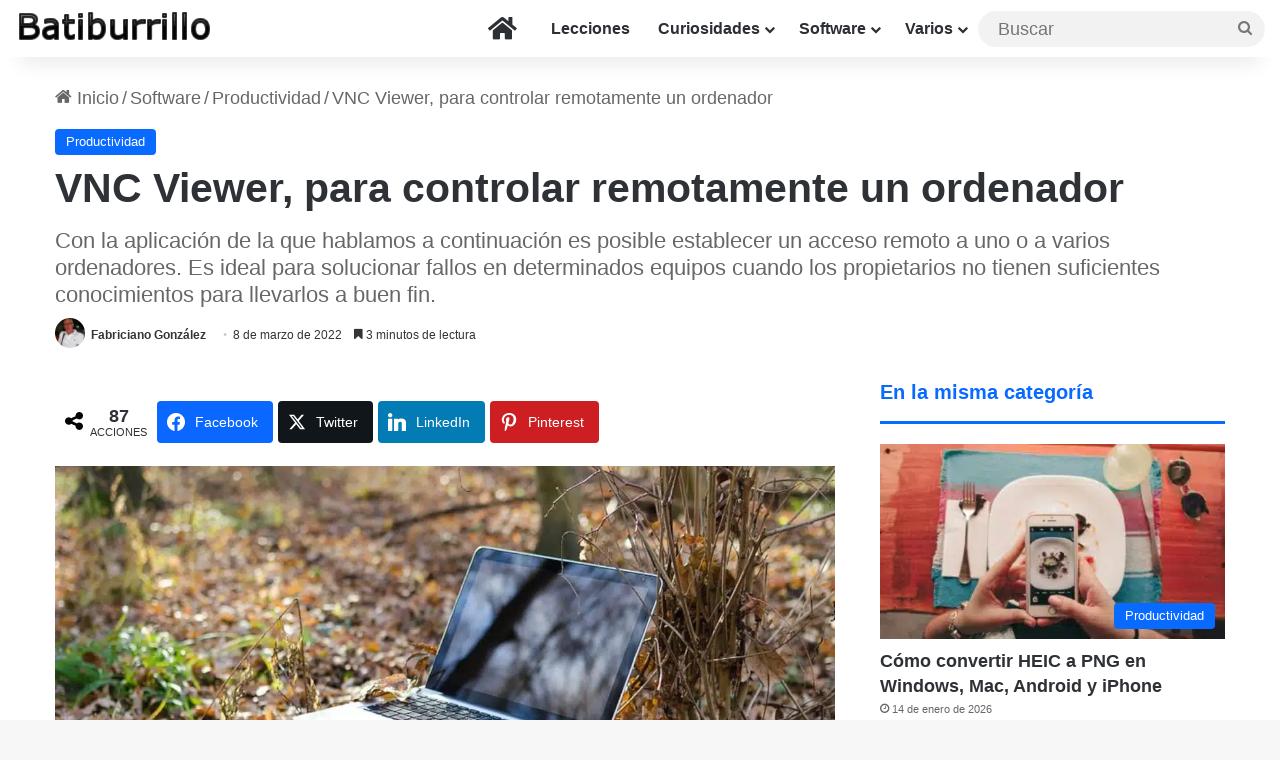

--- FILE ---
content_type: text/html; charset=UTF-8
request_url: https://www.batiburrillo.net/vnc-viewer-para-controlar-remotamente-un-ordenador/
body_size: 31197
content:
<!DOCTYPE html>
<html lang="es" class="" data-skin="light" prefix="og: https://ogp.me/ns#">
<head><meta charset="UTF-8" /><script>if(navigator.userAgent.match(/MSIE|Internet Explorer/i)||navigator.userAgent.match(/Trident\/7\..*?rv:11/i)){var href=document.location.href;if(!href.match(/[?&]nowprocket/)){if(href.indexOf("?")==-1){if(href.indexOf("#")==-1){document.location.href=href+"?nowprocket=1"}else{document.location.href=href.replace("#","?nowprocket=1#")}}else{if(href.indexOf("#")==-1){document.location.href=href+"&nowprocket=1"}else{document.location.href=href.replace("#","&nowprocket=1#")}}}}</script><script>(()=>{class RocketLazyLoadScripts{constructor(){this.v="2.0.4",this.userEvents=["keydown","keyup","mousedown","mouseup","mousemove","mouseover","mouseout","touchmove","touchstart","touchend","touchcancel","wheel","click","dblclick","input"],this.attributeEvents=["onblur","onclick","oncontextmenu","ondblclick","onfocus","onmousedown","onmouseenter","onmouseleave","onmousemove","onmouseout","onmouseover","onmouseup","onmousewheel","onscroll","onsubmit"]}async t(){this.i(),this.o(),/iP(ad|hone)/.test(navigator.userAgent)&&this.h(),this.u(),this.l(this),this.m(),this.k(this),this.p(this),this._(),await Promise.all([this.R(),this.L()]),this.lastBreath=Date.now(),this.S(this),this.P(),this.D(),this.O(),this.M(),await this.C(this.delayedScripts.normal),await this.C(this.delayedScripts.defer),await this.C(this.delayedScripts.async),await this.T(),await this.F(),await this.j(),await this.A(),window.dispatchEvent(new Event("rocket-allScriptsLoaded")),this.everythingLoaded=!0,this.lastTouchEnd&&await new Promise(t=>setTimeout(t,500-Date.now()+this.lastTouchEnd)),this.I(),this.H(),this.U(),this.W()}i(){this.CSPIssue=sessionStorage.getItem("rocketCSPIssue"),document.addEventListener("securitypolicyviolation",t=>{this.CSPIssue||"script-src-elem"!==t.violatedDirective||"data"!==t.blockedURI||(this.CSPIssue=!0,sessionStorage.setItem("rocketCSPIssue",!0))},{isRocket:!0})}o(){window.addEventListener("pageshow",t=>{this.persisted=t.persisted,this.realWindowLoadedFired=!0},{isRocket:!0}),window.addEventListener("pagehide",()=>{this.onFirstUserAction=null},{isRocket:!0})}h(){let t;function e(e){t=e}window.addEventListener("touchstart",e,{isRocket:!0}),window.addEventListener("touchend",function i(o){o.changedTouches[0]&&t.changedTouches[0]&&Math.abs(o.changedTouches[0].pageX-t.changedTouches[0].pageX)<10&&Math.abs(o.changedTouches[0].pageY-t.changedTouches[0].pageY)<10&&o.timeStamp-t.timeStamp<200&&(window.removeEventListener("touchstart",e,{isRocket:!0}),window.removeEventListener("touchend",i,{isRocket:!0}),"INPUT"===o.target.tagName&&"text"===o.target.type||(o.target.dispatchEvent(new TouchEvent("touchend",{target:o.target,bubbles:!0})),o.target.dispatchEvent(new MouseEvent("mouseover",{target:o.target,bubbles:!0})),o.target.dispatchEvent(new PointerEvent("click",{target:o.target,bubbles:!0,cancelable:!0,detail:1,clientX:o.changedTouches[0].clientX,clientY:o.changedTouches[0].clientY})),event.preventDefault()))},{isRocket:!0})}q(t){this.userActionTriggered||("mousemove"!==t.type||this.firstMousemoveIgnored?"keyup"===t.type||"mouseover"===t.type||"mouseout"===t.type||(this.userActionTriggered=!0,this.onFirstUserAction&&this.onFirstUserAction()):this.firstMousemoveIgnored=!0),"click"===t.type&&t.preventDefault(),t.stopPropagation(),t.stopImmediatePropagation(),"touchstart"===this.lastEvent&&"touchend"===t.type&&(this.lastTouchEnd=Date.now()),"click"===t.type&&(this.lastTouchEnd=0),this.lastEvent=t.type,t.composedPath&&t.composedPath()[0].getRootNode()instanceof ShadowRoot&&(t.rocketTarget=t.composedPath()[0]),this.savedUserEvents.push(t)}u(){this.savedUserEvents=[],this.userEventHandler=this.q.bind(this),this.userEvents.forEach(t=>window.addEventListener(t,this.userEventHandler,{passive:!1,isRocket:!0})),document.addEventListener("visibilitychange",this.userEventHandler,{isRocket:!0})}U(){this.userEvents.forEach(t=>window.removeEventListener(t,this.userEventHandler,{passive:!1,isRocket:!0})),document.removeEventListener("visibilitychange",this.userEventHandler,{isRocket:!0}),this.savedUserEvents.forEach(t=>{(t.rocketTarget||t.target).dispatchEvent(new window[t.constructor.name](t.type,t))})}m(){const t="return false",e=Array.from(this.attributeEvents,t=>"data-rocket-"+t),i="["+this.attributeEvents.join("],[")+"]",o="[data-rocket-"+this.attributeEvents.join("],[data-rocket-")+"]",s=(e,i,o)=>{o&&o!==t&&(e.setAttribute("data-rocket-"+i,o),e["rocket"+i]=new Function("event",o),e.setAttribute(i,t))};new MutationObserver(t=>{for(const n of t)"attributes"===n.type&&(n.attributeName.startsWith("data-rocket-")||this.everythingLoaded?n.attributeName.startsWith("data-rocket-")&&this.everythingLoaded&&this.N(n.target,n.attributeName.substring(12)):s(n.target,n.attributeName,n.target.getAttribute(n.attributeName))),"childList"===n.type&&n.addedNodes.forEach(t=>{if(t.nodeType===Node.ELEMENT_NODE)if(this.everythingLoaded)for(const i of[t,...t.querySelectorAll(o)])for(const t of i.getAttributeNames())e.includes(t)&&this.N(i,t.substring(12));else for(const e of[t,...t.querySelectorAll(i)])for(const t of e.getAttributeNames())this.attributeEvents.includes(t)&&s(e,t,e.getAttribute(t))})}).observe(document,{subtree:!0,childList:!0,attributeFilter:[...this.attributeEvents,...e]})}I(){this.attributeEvents.forEach(t=>{document.querySelectorAll("[data-rocket-"+t+"]").forEach(e=>{this.N(e,t)})})}N(t,e){const i=t.getAttribute("data-rocket-"+e);i&&(t.setAttribute(e,i),t.removeAttribute("data-rocket-"+e))}k(t){Object.defineProperty(HTMLElement.prototype,"onclick",{get(){return this.rocketonclick||null},set(e){this.rocketonclick=e,this.setAttribute(t.everythingLoaded?"onclick":"data-rocket-onclick","this.rocketonclick(event)")}})}S(t){function e(e,i){let o=e[i];e[i]=null,Object.defineProperty(e,i,{get:()=>o,set(s){t.everythingLoaded?o=s:e["rocket"+i]=o=s}})}e(document,"onreadystatechange"),e(window,"onload"),e(window,"onpageshow");try{Object.defineProperty(document,"readyState",{get:()=>t.rocketReadyState,set(e){t.rocketReadyState=e},configurable:!0}),document.readyState="loading"}catch(t){console.log("WPRocket DJE readyState conflict, bypassing")}}l(t){this.originalAddEventListener=EventTarget.prototype.addEventListener,this.originalRemoveEventListener=EventTarget.prototype.removeEventListener,this.savedEventListeners=[],EventTarget.prototype.addEventListener=function(e,i,o){o&&o.isRocket||!t.B(e,this)&&!t.userEvents.includes(e)||t.B(e,this)&&!t.userActionTriggered||e.startsWith("rocket-")||t.everythingLoaded?t.originalAddEventListener.call(this,e,i,o):(t.savedEventListeners.push({target:this,remove:!1,type:e,func:i,options:o}),"mouseenter"!==e&&"mouseleave"!==e||t.originalAddEventListener.call(this,e,t.savedUserEvents.push,o))},EventTarget.prototype.removeEventListener=function(e,i,o){o&&o.isRocket||!t.B(e,this)&&!t.userEvents.includes(e)||t.B(e,this)&&!t.userActionTriggered||e.startsWith("rocket-")||t.everythingLoaded?t.originalRemoveEventListener.call(this,e,i,o):t.savedEventListeners.push({target:this,remove:!0,type:e,func:i,options:o})}}J(t,e){this.savedEventListeners=this.savedEventListeners.filter(i=>{let o=i.type,s=i.target||window;return e!==o||t!==s||(this.B(o,s)&&(i.type="rocket-"+o),this.$(i),!1)})}H(){EventTarget.prototype.addEventListener=this.originalAddEventListener,EventTarget.prototype.removeEventListener=this.originalRemoveEventListener,this.savedEventListeners.forEach(t=>this.$(t))}$(t){t.remove?this.originalRemoveEventListener.call(t.target,t.type,t.func,t.options):this.originalAddEventListener.call(t.target,t.type,t.func,t.options)}p(t){let e;function i(e){return t.everythingLoaded?e:e.split(" ").map(t=>"load"===t||t.startsWith("load.")?"rocket-jquery-load":t).join(" ")}function o(o){function s(e){const s=o.fn[e];o.fn[e]=o.fn.init.prototype[e]=function(){return this[0]===window&&t.userActionTriggered&&("string"==typeof arguments[0]||arguments[0]instanceof String?arguments[0]=i(arguments[0]):"object"==typeof arguments[0]&&Object.keys(arguments[0]).forEach(t=>{const e=arguments[0][t];delete arguments[0][t],arguments[0][i(t)]=e})),s.apply(this,arguments),this}}if(o&&o.fn&&!t.allJQueries.includes(o)){const e={DOMContentLoaded:[],"rocket-DOMContentLoaded":[]};for(const t in e)document.addEventListener(t,()=>{e[t].forEach(t=>t())},{isRocket:!0});o.fn.ready=o.fn.init.prototype.ready=function(i){function s(){parseInt(o.fn.jquery)>2?setTimeout(()=>i.bind(document)(o)):i.bind(document)(o)}return"function"==typeof i&&(t.realDomReadyFired?!t.userActionTriggered||t.fauxDomReadyFired?s():e["rocket-DOMContentLoaded"].push(s):e.DOMContentLoaded.push(s)),o([])},s("on"),s("one"),s("off"),t.allJQueries.push(o)}e=o}t.allJQueries=[],o(window.jQuery),Object.defineProperty(window,"jQuery",{get:()=>e,set(t){o(t)}})}P(){const t=new Map;document.write=document.writeln=function(e){const i=document.currentScript,o=document.createRange(),s=i.parentElement;let n=t.get(i);void 0===n&&(n=i.nextSibling,t.set(i,n));const c=document.createDocumentFragment();o.setStart(c,0),c.appendChild(o.createContextualFragment(e)),s.insertBefore(c,n)}}async R(){return new Promise(t=>{this.userActionTriggered?t():this.onFirstUserAction=t})}async L(){return new Promise(t=>{document.addEventListener("DOMContentLoaded",()=>{this.realDomReadyFired=!0,t()},{isRocket:!0})})}async j(){return this.realWindowLoadedFired?Promise.resolve():new Promise(t=>{window.addEventListener("load",t,{isRocket:!0})})}M(){this.pendingScripts=[];this.scriptsMutationObserver=new MutationObserver(t=>{for(const e of t)e.addedNodes.forEach(t=>{"SCRIPT"!==t.tagName||t.noModule||t.isWPRocket||this.pendingScripts.push({script:t,promise:new Promise(e=>{const i=()=>{const i=this.pendingScripts.findIndex(e=>e.script===t);i>=0&&this.pendingScripts.splice(i,1),e()};t.addEventListener("load",i,{isRocket:!0}),t.addEventListener("error",i,{isRocket:!0}),setTimeout(i,1e3)})})})}),this.scriptsMutationObserver.observe(document,{childList:!0,subtree:!0})}async F(){await this.X(),this.pendingScripts.length?(await this.pendingScripts[0].promise,await this.F()):this.scriptsMutationObserver.disconnect()}D(){this.delayedScripts={normal:[],async:[],defer:[]},document.querySelectorAll("script[type$=rocketlazyloadscript]").forEach(t=>{t.hasAttribute("data-rocket-src")?t.hasAttribute("async")&&!1!==t.async?this.delayedScripts.async.push(t):t.hasAttribute("defer")&&!1!==t.defer||"module"===t.getAttribute("data-rocket-type")?this.delayedScripts.defer.push(t):this.delayedScripts.normal.push(t):this.delayedScripts.normal.push(t)})}async _(){await this.L();let t=[];document.querySelectorAll("script[type$=rocketlazyloadscript][data-rocket-src]").forEach(e=>{let i=e.getAttribute("data-rocket-src");if(i&&!i.startsWith("data:")){i.startsWith("//")&&(i=location.protocol+i);try{const o=new URL(i).origin;o!==location.origin&&t.push({src:o,crossOrigin:e.crossOrigin||"module"===e.getAttribute("data-rocket-type")})}catch(t){}}}),t=[...new Map(t.map(t=>[JSON.stringify(t),t])).values()],this.Y(t,"preconnect")}async G(t){if(await this.K(),!0!==t.noModule||!("noModule"in HTMLScriptElement.prototype))return new Promise(e=>{let i;function o(){(i||t).setAttribute("data-rocket-status","executed"),e()}try{if(navigator.userAgent.includes("Firefox/")||""===navigator.vendor||this.CSPIssue)i=document.createElement("script"),[...t.attributes].forEach(t=>{let e=t.nodeName;"type"!==e&&("data-rocket-type"===e&&(e="type"),"data-rocket-src"===e&&(e="src"),i.setAttribute(e,t.nodeValue))}),t.text&&(i.text=t.text),t.nonce&&(i.nonce=t.nonce),i.hasAttribute("src")?(i.addEventListener("load",o,{isRocket:!0}),i.addEventListener("error",()=>{i.setAttribute("data-rocket-status","failed-network"),e()},{isRocket:!0}),setTimeout(()=>{i.isConnected||e()},1)):(i.text=t.text,o()),i.isWPRocket=!0,t.parentNode.replaceChild(i,t);else{const i=t.getAttribute("data-rocket-type"),s=t.getAttribute("data-rocket-src");i?(t.type=i,t.removeAttribute("data-rocket-type")):t.removeAttribute("type"),t.addEventListener("load",o,{isRocket:!0}),t.addEventListener("error",i=>{this.CSPIssue&&i.target.src.startsWith("data:")?(console.log("WPRocket: CSP fallback activated"),t.removeAttribute("src"),this.G(t).then(e)):(t.setAttribute("data-rocket-status","failed-network"),e())},{isRocket:!0}),s?(t.fetchPriority="high",t.removeAttribute("data-rocket-src"),t.src=s):t.src="data:text/javascript;base64,"+window.btoa(unescape(encodeURIComponent(t.text)))}}catch(i){t.setAttribute("data-rocket-status","failed-transform"),e()}});t.setAttribute("data-rocket-status","skipped")}async C(t){const e=t.shift();return e?(e.isConnected&&await this.G(e),this.C(t)):Promise.resolve()}O(){this.Y([...this.delayedScripts.normal,...this.delayedScripts.defer,...this.delayedScripts.async],"preload")}Y(t,e){this.trash=this.trash||[];let i=!0;var o=document.createDocumentFragment();t.forEach(t=>{const s=t.getAttribute&&t.getAttribute("data-rocket-src")||t.src;if(s&&!s.startsWith("data:")){const n=document.createElement("link");n.href=s,n.rel=e,"preconnect"!==e&&(n.as="script",n.fetchPriority=i?"high":"low"),t.getAttribute&&"module"===t.getAttribute("data-rocket-type")&&(n.crossOrigin=!0),t.crossOrigin&&(n.crossOrigin=t.crossOrigin),t.integrity&&(n.integrity=t.integrity),t.nonce&&(n.nonce=t.nonce),o.appendChild(n),this.trash.push(n),i=!1}}),document.head.appendChild(o)}W(){this.trash.forEach(t=>t.remove())}async T(){try{document.readyState="interactive"}catch(t){}this.fauxDomReadyFired=!0;try{await this.K(),this.J(document,"readystatechange"),document.dispatchEvent(new Event("rocket-readystatechange")),await this.K(),document.rocketonreadystatechange&&document.rocketonreadystatechange(),await this.K(),this.J(document,"DOMContentLoaded"),document.dispatchEvent(new Event("rocket-DOMContentLoaded")),await this.K(),this.J(window,"DOMContentLoaded"),window.dispatchEvent(new Event("rocket-DOMContentLoaded"))}catch(t){console.error(t)}}async A(){try{document.readyState="complete"}catch(t){}try{await this.K(),this.J(document,"readystatechange"),document.dispatchEvent(new Event("rocket-readystatechange")),await this.K(),document.rocketonreadystatechange&&document.rocketonreadystatechange(),await this.K(),this.J(window,"load"),window.dispatchEvent(new Event("rocket-load")),await this.K(),window.rocketonload&&window.rocketonload(),await this.K(),this.allJQueries.forEach(t=>t(window).trigger("rocket-jquery-load")),await this.K(),this.J(window,"pageshow");const t=new Event("rocket-pageshow");t.persisted=this.persisted,window.dispatchEvent(t),await this.K(),window.rocketonpageshow&&window.rocketonpageshow({persisted:this.persisted})}catch(t){console.error(t)}}async K(){Date.now()-this.lastBreath>45&&(await this.X(),this.lastBreath=Date.now())}async X(){return document.hidden?new Promise(t=>setTimeout(t)):new Promise(t=>requestAnimationFrame(t))}B(t,e){return e===document&&"readystatechange"===t||(e===document&&"DOMContentLoaded"===t||(e===window&&"DOMContentLoaded"===t||(e===window&&"load"===t||e===window&&"pageshow"===t)))}static run(){(new RocketLazyLoadScripts).t()}}RocketLazyLoadScripts.run()})();</script>
	
	<link rel="profile" href="https://gmpg.org/xfn/11" />
	
<!-- Optimización para motores de búsqueda de Rank Math -  https://rankmath.com/ -->
<title>VNC Viewer, para controlar remotamente un ordenador</title>
<link data-rocket-prefetch href="https://www.googletagmanager.com" rel="dns-prefetch">
<link data-rocket-prefetch href="https://wp.me" rel="dns-prefetch">
<link crossorigin data-rocket-preload as="font" href="https://www.batiburrillo.net/wp-content/themes/jannah/assets/fonts/fontawesome/fa-solid-900.woff2" rel="preload"><link rel="preload" data-rocket-preload as="image" imagesrcset="https://www.batiburrillo.net/wp-content/uploads/2025/12/Utilizar-un-gran-editor-y-creador-de-audio-multiplataforma-390x220.jpg.webp 390w, https://www.batiburrillo.net/wp-content/uploads/2025/12/Utilizar-un-gran-editor-y-creador-de-audio-multiplataforma.jpg.webp 1200w" imagesizes="auto, (max-width: 390px) 100vw, 390px" fetchpriority="high">
<meta name="description" content="El poder acceder y controlar remotamente un ordenador desde otro equipo, un ordenador o dispositivo móvil, es algo a tener muy en cuenta. VNC Viewer destaca"/>
<meta name="robots" content="follow, index, max-snippet:-1, max-video-preview:-1, max-image-preview:large"/>
<link rel="canonical" href="https://www.batiburrillo.net/vnc-viewer-para-controlar-remotamente-un-ordenador/" />
<meta property="og:locale" content="es_ES" />
<meta property="og:type" content="article" />
<meta property="og:title" content="VNC Viewer, para controlar remotamente un ordenador" />
<meta property="og:description" content="El poder acceder y controlar remotamente un ordenador desde otro equipo, un ordenador o dispositivo móvil, es algo a tener muy en cuenta. VNC Viewer destaca" />
<meta property="og:url" content="https://www.batiburrillo.net/vnc-viewer-para-controlar-remotamente-un-ordenador/" />
<meta property="og:site_name" content="Batiburrillo - De todo un poco" />
<meta property="article:publisher" content="https://www.facebook.com/Batiburrillonet" />
<meta property="article:author" content="https://www.facebook.com/fabriciano" />
<meta property="article:tag" content="Dispositivos móviles" />
<meta property="article:tag" content="Gratis" />
<meta property="article:tag" content="Ordenadores" />
<meta property="article:tag" content="Remoto" />
<meta property="article:section" content="Productividad" />
<meta property="og:updated_time" content="2022-11-14T18:33:09+01:00" />
<meta property="fb:app_id" content="1177445123361936" />
<meta property="og:image" content="https://www.batiburrillo.net/wp-content/uploads/2022/03/VNC-Viewer-para-controlar-remotamente-un-ordenador.jpg" />
<meta property="og:image:secure_url" content="https://www.batiburrillo.net/wp-content/uploads/2022/03/VNC-Viewer-para-controlar-remotamente-un-ordenador.jpg" />
<meta property="og:image:width" content="1200" />
<meta property="og:image:height" content="675" />
<meta property="og:image:alt" content="VNC Viewer, para controlar remotamente un ordenador" />
<meta property="og:image:type" content="image/jpeg" />
<meta property="article:published_time" content="2022-03-08T17:51:17+01:00" />
<meta property="article:modified_time" content="2022-11-14T18:33:09+01:00" />
<meta name="twitter:card" content="summary_large_image" />
<meta name="twitter:title" content="VNC Viewer, para controlar remotamente un ordenador" />
<meta name="twitter:description" content="El poder acceder y controlar remotamente un ordenador desde otro equipo, un ordenador o dispositivo móvil, es algo a tener muy en cuenta. VNC Viewer destaca" />
<meta name="twitter:site" content="@Batiburrillonet" />
<meta name="twitter:creator" content="@fabriciano" />
<meta name="twitter:image" content="https://www.batiburrillo.net/wp-content/uploads/2022/03/VNC-Viewer-para-controlar-remotamente-un-ordenador.jpg" />
<meta name="twitter:label1" content="Escrito por" />
<meta name="twitter:data1" content="Fabriciano González" />
<meta name="twitter:label2" content="Tiempo de lectura" />
<meta name="twitter:data2" content="2 minutos" />
<script type="application/ld+json" class="rank-math-schema">{"@context":"https://schema.org","@graph":[{"@type":["Organization","Person"],"@id":"https://www.batiburrillo.net/#person","name":"Fabriciano Gonz\u00e1lez Gonz\u00e1lez","url":"https://www.batiburrillo.net","sameAs":["https://www.facebook.com/Batiburrillonet","https://twitter.com/Batiburrillonet"],"logo":{"@type":"ImageObject","@id":"https://www.batiburrillo.net/#logo","url":"https://www.batiburrillo.net/wp-content/uploads/2025/06/Fabriciano.jpg","contentUrl":"https://www.batiburrillo.net/wp-content/uploads/2025/06/Fabriciano.jpg","caption":"Batiburrillo - De todo un poco","inLanguage":"es","width":"600","height":"680"},"image":{"@id":"https://www.batiburrillo.net/#logo"}},{"@type":"WebSite","@id":"https://www.batiburrillo.net/#website","url":"https://www.batiburrillo.net","name":"Batiburrillo - De todo un poco","alternateName":"Batiburrillo - De todo un poco","publisher":{"@id":"https://www.batiburrillo.net/#person"},"inLanguage":"es"},{"@type":"ImageObject","@id":"https://www.batiburrillo.net/wp-content/uploads/2022/03/VNC-Viewer-para-controlar-remotamente-un-ordenador.jpg","url":"https://www.batiburrillo.net/wp-content/uploads/2022/03/VNC-Viewer-para-controlar-remotamente-un-ordenador.jpg","width":"1200","height":"675","caption":"VNC Viewer, para controlar remotamente un ordenador","inLanguage":"es"},{"@type":"BreadcrumbList","@id":"https://www.batiburrillo.net/vnc-viewer-para-controlar-remotamente-un-ordenador/#breadcrumb","itemListElement":[{"@type":"ListItem","position":"1","item":{"@id":"https://www.batiburrillo.net","name":"Inicio"}},{"@type":"ListItem","position":"2","item":{"@id":"https://www.batiburrillo.net/software/productividad/","name":"Productividad"}},{"@type":"ListItem","position":"3","item":{"@id":"https://www.batiburrillo.net/vnc-viewer-para-controlar-remotamente-un-ordenador/","name":"VNC Viewer, para controlar remotamente un ordenador"}}]},{"@type":"WebPage","@id":"https://www.batiburrillo.net/vnc-viewer-para-controlar-remotamente-un-ordenador/#webpage","url":"https://www.batiburrillo.net/vnc-viewer-para-controlar-remotamente-un-ordenador/","name":"VNC Viewer, para controlar remotamente un ordenador","datePublished":"2022-03-08T17:51:17+01:00","dateModified":"2022-11-14T18:33:09+01:00","isPartOf":{"@id":"https://www.batiburrillo.net/#website"},"primaryImageOfPage":{"@id":"https://www.batiburrillo.net/wp-content/uploads/2022/03/VNC-Viewer-para-controlar-remotamente-un-ordenador.jpg"},"inLanguage":"es","breadcrumb":{"@id":"https://www.batiburrillo.net/vnc-viewer-para-controlar-remotamente-un-ordenador/#breadcrumb"}},{"@type":"Person","@id":"https://www.batiburrillo.net/author/fabriciano/","name":"Fabriciano Gonz\u00e1lez","url":"https://www.batiburrillo.net/author/fabriciano/","image":{"@type":"ImageObject","@id":"https://secure.gravatar.com/avatar/7437435eaa5feafef72887f5741aa0c348be66303f2dcb824c9ab954278022e4?s=96&amp;d=identicon&amp;r=g","url":"https://secure.gravatar.com/avatar/7437435eaa5feafef72887f5741aa0c348be66303f2dcb824c9ab954278022e4?s=96&amp;d=identicon&amp;r=g","caption":"Fabriciano Gonz\u00e1lez","inLanguage":"es"},"sameAs":["https://www.batiburrillo.net","https://www.facebook.com/fabriciano","https://twitter.com/https://x.com/fabriciano","https://www.linkedin.com/in/fabriciano-gonz\u00e1lez-gonz\u00e1lez-7700162a/","https://es.pinterest.com/fabriciano/","https://www.instagram.com/fabriciano/"]},{"@type":"BlogPosting","headline":"VNC Viewer, para controlar remotamente un ordenador","datePublished":"2022-03-08T17:51:17+01:00","dateModified":"2022-11-14T18:33:09+01:00","articleSection":"Productividad","author":{"@id":"https://www.batiburrillo.net/author/fabriciano/","name":"Fabriciano Gonz\u00e1lez"},"publisher":{"@id":"https://www.batiburrillo.net/#person"},"description":"El poder acceder y controlar remotamente un ordenador desde otro equipo, un ordenador o dispositivo m\u00f3vil, es algo a tener muy en cuenta. VNC Viewer destaca","name":"VNC Viewer, para controlar remotamente un ordenador","@id":"https://www.batiburrillo.net/vnc-viewer-para-controlar-remotamente-un-ordenador/#richSnippet","isPartOf":{"@id":"https://www.batiburrillo.net/vnc-viewer-para-controlar-remotamente-un-ordenador/#webpage"},"image":{"@id":"https://www.batiburrillo.net/wp-content/uploads/2022/03/VNC-Viewer-para-controlar-remotamente-un-ordenador.jpg"},"inLanguage":"es","mainEntityOfPage":{"@id":"https://www.batiburrillo.net/vnc-viewer-para-controlar-remotamente-un-ordenador/#webpage"}}]}</script>
<!-- /Plugin Rank Math WordPress SEO -->

<link rel="alternate" type="application/rss+xml" title="Batiburrillo - De todo un poco &raquo; Feed" href="https://www.batiburrillo.net/feed/" />
<link rel="alternate" type="application/rss+xml" title="Batiburrillo - De todo un poco &raquo; Feed de los comentarios" href="https://www.batiburrillo.net/comments/feed/" />
<link rel="alternate" type="application/rss+xml" title="Batiburrillo - De todo un poco &raquo; Comentario VNC Viewer, para controlar remotamente un ordenador del feed" href="https://www.batiburrillo.net/vnc-viewer-para-controlar-remotamente-un-ordenador/feed/" />

		<style type="text/css">
			:root{				
			--tie-preset-gradient-1: linear-gradient(135deg, rgba(6, 147, 227, 1) 0%, rgb(155, 81, 224) 100%);
			--tie-preset-gradient-2: linear-gradient(135deg, rgb(122, 220, 180) 0%, rgb(0, 208, 130) 100%);
			--tie-preset-gradient-3: linear-gradient(135deg, rgba(252, 185, 0, 1) 0%, rgba(255, 105, 0, 1) 100%);
			--tie-preset-gradient-4: linear-gradient(135deg, rgba(255, 105, 0, 1) 0%, rgb(207, 46, 46) 100%);
			--tie-preset-gradient-5: linear-gradient(135deg, rgb(238, 238, 238) 0%, rgb(169, 184, 195) 100%);
			--tie-preset-gradient-6: linear-gradient(135deg, rgb(74, 234, 220) 0%, rgb(151, 120, 209) 20%, rgb(207, 42, 186) 40%, rgb(238, 44, 130) 60%, rgb(251, 105, 98) 80%, rgb(254, 248, 76) 100%);
			--tie-preset-gradient-7: linear-gradient(135deg, rgb(255, 206, 236) 0%, rgb(152, 150, 240) 100%);
			--tie-preset-gradient-8: linear-gradient(135deg, rgb(254, 205, 165) 0%, rgb(254, 45, 45) 50%, rgb(107, 0, 62) 100%);
			--tie-preset-gradient-9: linear-gradient(135deg, rgb(255, 203, 112) 0%, rgb(199, 81, 192) 50%, rgb(65, 88, 208) 100%);
			--tie-preset-gradient-10: linear-gradient(135deg, rgb(255, 245, 203) 0%, rgb(182, 227, 212) 50%, rgb(51, 167, 181) 100%);
			--tie-preset-gradient-11: linear-gradient(135deg, rgb(202, 248, 128) 0%, rgb(113, 206, 126) 100%);
			--tie-preset-gradient-12: linear-gradient(135deg, rgb(2, 3, 129) 0%, rgb(40, 116, 252) 100%);
			--tie-preset-gradient-13: linear-gradient(135deg, #4D34FA, #ad34fa);
			--tie-preset-gradient-14: linear-gradient(135deg, #0057FF, #31B5FF);
			--tie-preset-gradient-15: linear-gradient(135deg, #FF007A, #FF81BD);
			--tie-preset-gradient-16: linear-gradient(135deg, #14111E, #4B4462);
			--tie-preset-gradient-17: linear-gradient(135deg, #F32758, #FFC581);

			
					--main-nav-background: #FFFFFF;
					--main-nav-secondry-background: rgba(0,0,0,0.03);
					--main-nav-primary-color: #0088ff;
					--main-nav-contrast-primary-color: #FFFFFF;
					--main-nav-text-color: #2c2f34;
					--main-nav-secondry-text-color: rgba(0,0,0,0.5);
					--main-nav-main-border-color: rgba(0,0,0,0.1);
					--main-nav-secondry-border-color: rgba(0,0,0,0.08);
				
			}
		</style>
	<link rel="alternate" title="oEmbed (JSON)" type="application/json+oembed" href="https://www.batiburrillo.net/wp-json/oembed/1.0/embed?url=https%3A%2F%2Fwww.batiburrillo.net%2Fvnc-viewer-para-controlar-remotamente-un-ordenador%2F" />
<link rel="alternate" title="oEmbed (XML)" type="text/xml+oembed" href="https://www.batiburrillo.net/wp-json/oembed/1.0/embed?url=https%3A%2F%2Fwww.batiburrillo.net%2Fvnc-viewer-para-controlar-remotamente-un-ordenador%2F&#038;format=xml" />
<meta name="viewport" content="width=device-width, initial-scale=1.0" /><style id='wp-img-auto-sizes-contain-inline-css' type='text/css'>
img:is([sizes=auto i],[sizes^="auto," i]){contain-intrinsic-size:3000px 1500px}
/*# sourceURL=wp-img-auto-sizes-contain-inline-css */
</style>
<style id='wp-emoji-styles-inline-css' type='text/css'>

	img.wp-smiley, img.emoji {
		display: inline !important;
		border: none !important;
		box-shadow: none !important;
		height: 1em !important;
		width: 1em !important;
		margin: 0 0.07em !important;
		vertical-align: -0.1em !important;
		background: none !important;
		padding: 0 !important;
	}
/*# sourceURL=wp-emoji-styles-inline-css */
</style>
<style id='wp-block-library-inline-css' type='text/css'>
:root{--wp-block-synced-color:#7a00df;--wp-block-synced-color--rgb:122,0,223;--wp-bound-block-color:var(--wp-block-synced-color);--wp-editor-canvas-background:#ddd;--wp-admin-theme-color:#007cba;--wp-admin-theme-color--rgb:0,124,186;--wp-admin-theme-color-darker-10:#006ba1;--wp-admin-theme-color-darker-10--rgb:0,107,160.5;--wp-admin-theme-color-darker-20:#005a87;--wp-admin-theme-color-darker-20--rgb:0,90,135;--wp-admin-border-width-focus:2px}@media (min-resolution:192dpi){:root{--wp-admin-border-width-focus:1.5px}}.wp-element-button{cursor:pointer}:root .has-very-light-gray-background-color{background-color:#eee}:root .has-very-dark-gray-background-color{background-color:#313131}:root .has-very-light-gray-color{color:#eee}:root .has-very-dark-gray-color{color:#313131}:root .has-vivid-green-cyan-to-vivid-cyan-blue-gradient-background{background:linear-gradient(135deg,#00d084,#0693e3)}:root .has-purple-crush-gradient-background{background:linear-gradient(135deg,#34e2e4,#4721fb 50%,#ab1dfe)}:root .has-hazy-dawn-gradient-background{background:linear-gradient(135deg,#faaca8,#dad0ec)}:root .has-subdued-olive-gradient-background{background:linear-gradient(135deg,#fafae1,#67a671)}:root .has-atomic-cream-gradient-background{background:linear-gradient(135deg,#fdd79a,#004a59)}:root .has-nightshade-gradient-background{background:linear-gradient(135deg,#330968,#31cdcf)}:root .has-midnight-gradient-background{background:linear-gradient(135deg,#020381,#2874fc)}:root{--wp--preset--font-size--normal:16px;--wp--preset--font-size--huge:42px}.has-regular-font-size{font-size:1em}.has-larger-font-size{font-size:2.625em}.has-normal-font-size{font-size:var(--wp--preset--font-size--normal)}.has-huge-font-size{font-size:var(--wp--preset--font-size--huge)}.has-text-align-center{text-align:center}.has-text-align-left{text-align:left}.has-text-align-right{text-align:right}.has-fit-text{white-space:nowrap!important}#end-resizable-editor-section{display:none}.aligncenter{clear:both}.items-justified-left{justify-content:flex-start}.items-justified-center{justify-content:center}.items-justified-right{justify-content:flex-end}.items-justified-space-between{justify-content:space-between}.screen-reader-text{border:0;clip-path:inset(50%);height:1px;margin:-1px;overflow:hidden;padding:0;position:absolute;width:1px;word-wrap:normal!important}.screen-reader-text:focus{background-color:#ddd;clip-path:none;color:#444;display:block;font-size:1em;height:auto;left:5px;line-height:normal;padding:15px 23px 14px;text-decoration:none;top:5px;width:auto;z-index:100000}html :where(.has-border-color){border-style:solid}html :where([style*=border-top-color]){border-top-style:solid}html :where([style*=border-right-color]){border-right-style:solid}html :where([style*=border-bottom-color]){border-bottom-style:solid}html :where([style*=border-left-color]){border-left-style:solid}html :where([style*=border-width]){border-style:solid}html :where([style*=border-top-width]){border-top-style:solid}html :where([style*=border-right-width]){border-right-style:solid}html :where([style*=border-bottom-width]){border-bottom-style:solid}html :where([style*=border-left-width]){border-left-style:solid}html :where(img[class*=wp-image-]){height:auto;max-width:100%}:where(figure){margin:0 0 1em}html :where(.is-position-sticky){--wp-admin--admin-bar--position-offset:var(--wp-admin--admin-bar--height,0px)}@media screen and (max-width:600px){html :where(.is-position-sticky){--wp-admin--admin-bar--position-offset:0px}}

/*# sourceURL=wp-block-library-inline-css */
</style><style id='wp-block-heading-inline-css' type='text/css'>
h1:where(.wp-block-heading).has-background,h2:where(.wp-block-heading).has-background,h3:where(.wp-block-heading).has-background,h4:where(.wp-block-heading).has-background,h5:where(.wp-block-heading).has-background,h6:where(.wp-block-heading).has-background{padding:1.25em 2.375em}h1.has-text-align-left[style*=writing-mode]:where([style*=vertical-lr]),h1.has-text-align-right[style*=writing-mode]:where([style*=vertical-rl]),h2.has-text-align-left[style*=writing-mode]:where([style*=vertical-lr]),h2.has-text-align-right[style*=writing-mode]:where([style*=vertical-rl]),h3.has-text-align-left[style*=writing-mode]:where([style*=vertical-lr]),h3.has-text-align-right[style*=writing-mode]:where([style*=vertical-rl]),h4.has-text-align-left[style*=writing-mode]:where([style*=vertical-lr]),h4.has-text-align-right[style*=writing-mode]:where([style*=vertical-rl]),h5.has-text-align-left[style*=writing-mode]:where([style*=vertical-lr]),h5.has-text-align-right[style*=writing-mode]:where([style*=vertical-rl]),h6.has-text-align-left[style*=writing-mode]:where([style*=vertical-lr]),h6.has-text-align-right[style*=writing-mode]:where([style*=vertical-rl]){rotate:180deg}
/*# sourceURL=https://www.batiburrillo.net/wp-includes/blocks/heading/style.min.css */
</style>
<style id='wp-block-image-inline-css' type='text/css'>
.wp-block-image>a,.wp-block-image>figure>a{display:inline-block}.wp-block-image img{box-sizing:border-box;height:auto;max-width:100%;vertical-align:bottom}@media not (prefers-reduced-motion){.wp-block-image img.hide{visibility:hidden}.wp-block-image img.show{animation:show-content-image .4s}}.wp-block-image[style*=border-radius] img,.wp-block-image[style*=border-radius]>a{border-radius:inherit}.wp-block-image.has-custom-border img{box-sizing:border-box}.wp-block-image.aligncenter{text-align:center}.wp-block-image.alignfull>a,.wp-block-image.alignwide>a{width:100%}.wp-block-image.alignfull img,.wp-block-image.alignwide img{height:auto;width:100%}.wp-block-image .aligncenter,.wp-block-image .alignleft,.wp-block-image .alignright,.wp-block-image.aligncenter,.wp-block-image.alignleft,.wp-block-image.alignright{display:table}.wp-block-image .aligncenter>figcaption,.wp-block-image .alignleft>figcaption,.wp-block-image .alignright>figcaption,.wp-block-image.aligncenter>figcaption,.wp-block-image.alignleft>figcaption,.wp-block-image.alignright>figcaption{caption-side:bottom;display:table-caption}.wp-block-image .alignleft{float:left;margin:.5em 1em .5em 0}.wp-block-image .alignright{float:right;margin:.5em 0 .5em 1em}.wp-block-image .aligncenter{margin-left:auto;margin-right:auto}.wp-block-image :where(figcaption){margin-bottom:1em;margin-top:.5em}.wp-block-image.is-style-circle-mask img{border-radius:9999px}@supports ((-webkit-mask-image:none) or (mask-image:none)) or (-webkit-mask-image:none){.wp-block-image.is-style-circle-mask img{border-radius:0;-webkit-mask-image:url('data:image/svg+xml;utf8,<svg viewBox="0 0 100 100" xmlns="http://www.w3.org/2000/svg"><circle cx="50" cy="50" r="50"/></svg>');mask-image:url('data:image/svg+xml;utf8,<svg viewBox="0 0 100 100" xmlns="http://www.w3.org/2000/svg"><circle cx="50" cy="50" r="50"/></svg>');mask-mode:alpha;-webkit-mask-position:center;mask-position:center;-webkit-mask-repeat:no-repeat;mask-repeat:no-repeat;-webkit-mask-size:contain;mask-size:contain}}:root :where(.wp-block-image.is-style-rounded img,.wp-block-image .is-style-rounded img){border-radius:9999px}.wp-block-image figure{margin:0}.wp-lightbox-container{display:flex;flex-direction:column;position:relative}.wp-lightbox-container img{cursor:zoom-in}.wp-lightbox-container img:hover+button{opacity:1}.wp-lightbox-container button{align-items:center;backdrop-filter:blur(16px) saturate(180%);background-color:#5a5a5a40;border:none;border-radius:4px;cursor:zoom-in;display:flex;height:20px;justify-content:center;opacity:0;padding:0;position:absolute;right:16px;text-align:center;top:16px;width:20px;z-index:100}@media not (prefers-reduced-motion){.wp-lightbox-container button{transition:opacity .2s ease}}.wp-lightbox-container button:focus-visible{outline:3px auto #5a5a5a40;outline:3px auto -webkit-focus-ring-color;outline-offset:3px}.wp-lightbox-container button:hover{cursor:pointer;opacity:1}.wp-lightbox-container button:focus{opacity:1}.wp-lightbox-container button:focus,.wp-lightbox-container button:hover,.wp-lightbox-container button:not(:hover):not(:active):not(.has-background){background-color:#5a5a5a40;border:none}.wp-lightbox-overlay{box-sizing:border-box;cursor:zoom-out;height:100vh;left:0;overflow:hidden;position:fixed;top:0;visibility:hidden;width:100%;z-index:100000}.wp-lightbox-overlay .close-button{align-items:center;cursor:pointer;display:flex;justify-content:center;min-height:40px;min-width:40px;padding:0;position:absolute;right:calc(env(safe-area-inset-right) + 16px);top:calc(env(safe-area-inset-top) + 16px);z-index:5000000}.wp-lightbox-overlay .close-button:focus,.wp-lightbox-overlay .close-button:hover,.wp-lightbox-overlay .close-button:not(:hover):not(:active):not(.has-background){background:none;border:none}.wp-lightbox-overlay .lightbox-image-container{height:var(--wp--lightbox-container-height);left:50%;overflow:hidden;position:absolute;top:50%;transform:translate(-50%,-50%);transform-origin:top left;width:var(--wp--lightbox-container-width);z-index:9999999999}.wp-lightbox-overlay .wp-block-image{align-items:center;box-sizing:border-box;display:flex;height:100%;justify-content:center;margin:0;position:relative;transform-origin:0 0;width:100%;z-index:3000000}.wp-lightbox-overlay .wp-block-image img{height:var(--wp--lightbox-image-height);min-height:var(--wp--lightbox-image-height);min-width:var(--wp--lightbox-image-width);width:var(--wp--lightbox-image-width)}.wp-lightbox-overlay .wp-block-image figcaption{display:none}.wp-lightbox-overlay button{background:none;border:none}.wp-lightbox-overlay .scrim{background-color:#fff;height:100%;opacity:.9;position:absolute;width:100%;z-index:2000000}.wp-lightbox-overlay.active{visibility:visible}@media not (prefers-reduced-motion){.wp-lightbox-overlay.active{animation:turn-on-visibility .25s both}.wp-lightbox-overlay.active img{animation:turn-on-visibility .35s both}.wp-lightbox-overlay.show-closing-animation:not(.active){animation:turn-off-visibility .35s both}.wp-lightbox-overlay.show-closing-animation:not(.active) img{animation:turn-off-visibility .25s both}.wp-lightbox-overlay.zoom.active{animation:none;opacity:1;visibility:visible}.wp-lightbox-overlay.zoom.active .lightbox-image-container{animation:lightbox-zoom-in .4s}.wp-lightbox-overlay.zoom.active .lightbox-image-container img{animation:none}.wp-lightbox-overlay.zoom.active .scrim{animation:turn-on-visibility .4s forwards}.wp-lightbox-overlay.zoom.show-closing-animation:not(.active){animation:none}.wp-lightbox-overlay.zoom.show-closing-animation:not(.active) .lightbox-image-container{animation:lightbox-zoom-out .4s}.wp-lightbox-overlay.zoom.show-closing-animation:not(.active) .lightbox-image-container img{animation:none}.wp-lightbox-overlay.zoom.show-closing-animation:not(.active) .scrim{animation:turn-off-visibility .4s forwards}}@keyframes show-content-image{0%{visibility:hidden}99%{visibility:hidden}to{visibility:visible}}@keyframes turn-on-visibility{0%{opacity:0}to{opacity:1}}@keyframes turn-off-visibility{0%{opacity:1;visibility:visible}99%{opacity:0;visibility:visible}to{opacity:0;visibility:hidden}}@keyframes lightbox-zoom-in{0%{transform:translate(calc((-100vw + var(--wp--lightbox-scrollbar-width))/2 + var(--wp--lightbox-initial-left-position)),calc(-50vh + var(--wp--lightbox-initial-top-position))) scale(var(--wp--lightbox-scale))}to{transform:translate(-50%,-50%) scale(1)}}@keyframes lightbox-zoom-out{0%{transform:translate(-50%,-50%) scale(1);visibility:visible}99%{visibility:visible}to{transform:translate(calc((-100vw + var(--wp--lightbox-scrollbar-width))/2 + var(--wp--lightbox-initial-left-position)),calc(-50vh + var(--wp--lightbox-initial-top-position))) scale(var(--wp--lightbox-scale));visibility:hidden}}
/*# sourceURL=https://www.batiburrillo.net/wp-includes/blocks/image/style.min.css */
</style>
<style id='wp-block-image-theme-inline-css' type='text/css'>
:root :where(.wp-block-image figcaption){color:#555;font-size:13px;text-align:center}.is-dark-theme :root :where(.wp-block-image figcaption){color:#ffffffa6}.wp-block-image{margin:0 0 1em}
/*# sourceURL=https://www.batiburrillo.net/wp-includes/blocks/image/theme.min.css */
</style>
<style id='wp-block-list-inline-css' type='text/css'>
ol,ul{box-sizing:border-box}:root :where(.wp-block-list.has-background){padding:1.25em 2.375em}
/*# sourceURL=https://www.batiburrillo.net/wp-includes/blocks/list/style.min.css */
</style>
<style id='wp-block-paragraph-inline-css' type='text/css'>
.is-small-text{font-size:.875em}.is-regular-text{font-size:1em}.is-large-text{font-size:2.25em}.is-larger-text{font-size:3em}.has-drop-cap:not(:focus):first-letter{float:left;font-size:8.4em;font-style:normal;font-weight:100;line-height:.68;margin:.05em .1em 0 0;text-transform:uppercase}body.rtl .has-drop-cap:not(:focus):first-letter{float:none;margin-left:.1em}p.has-drop-cap.has-background{overflow:hidden}:root :where(p.has-background){padding:1.25em 2.375em}:where(p.has-text-color:not(.has-link-color)) a{color:inherit}p.has-text-align-left[style*="writing-mode:vertical-lr"],p.has-text-align-right[style*="writing-mode:vertical-rl"]{rotate:180deg}
/*# sourceURL=https://www.batiburrillo.net/wp-includes/blocks/paragraph/style.min.css */
</style>
<style id='global-styles-inline-css' type='text/css'>
:root{--wp--preset--aspect-ratio--square: 1;--wp--preset--aspect-ratio--4-3: 4/3;--wp--preset--aspect-ratio--3-4: 3/4;--wp--preset--aspect-ratio--3-2: 3/2;--wp--preset--aspect-ratio--2-3: 2/3;--wp--preset--aspect-ratio--16-9: 16/9;--wp--preset--aspect-ratio--9-16: 9/16;--wp--preset--color--black: #000000;--wp--preset--color--cyan-bluish-gray: #abb8c3;--wp--preset--color--white: #ffffff;--wp--preset--color--pale-pink: #f78da7;--wp--preset--color--vivid-red: #cf2e2e;--wp--preset--color--luminous-vivid-orange: #ff6900;--wp--preset--color--luminous-vivid-amber: #fcb900;--wp--preset--color--light-green-cyan: #7bdcb5;--wp--preset--color--vivid-green-cyan: #00d084;--wp--preset--color--pale-cyan-blue: #8ed1fc;--wp--preset--color--vivid-cyan-blue: #0693e3;--wp--preset--color--vivid-purple: #9b51e0;--wp--preset--color--global-color: #0088ff;--wp--preset--gradient--vivid-cyan-blue-to-vivid-purple: linear-gradient(135deg,rgb(6,147,227) 0%,rgb(155,81,224) 100%);--wp--preset--gradient--light-green-cyan-to-vivid-green-cyan: linear-gradient(135deg,rgb(122,220,180) 0%,rgb(0,208,130) 100%);--wp--preset--gradient--luminous-vivid-amber-to-luminous-vivid-orange: linear-gradient(135deg,rgb(252,185,0) 0%,rgb(255,105,0) 100%);--wp--preset--gradient--luminous-vivid-orange-to-vivid-red: linear-gradient(135deg,rgb(255,105,0) 0%,rgb(207,46,46) 100%);--wp--preset--gradient--very-light-gray-to-cyan-bluish-gray: linear-gradient(135deg,rgb(238,238,238) 0%,rgb(169,184,195) 100%);--wp--preset--gradient--cool-to-warm-spectrum: linear-gradient(135deg,rgb(74,234,220) 0%,rgb(151,120,209) 20%,rgb(207,42,186) 40%,rgb(238,44,130) 60%,rgb(251,105,98) 80%,rgb(254,248,76) 100%);--wp--preset--gradient--blush-light-purple: linear-gradient(135deg,rgb(255,206,236) 0%,rgb(152,150,240) 100%);--wp--preset--gradient--blush-bordeaux: linear-gradient(135deg,rgb(254,205,165) 0%,rgb(254,45,45) 50%,rgb(107,0,62) 100%);--wp--preset--gradient--luminous-dusk: linear-gradient(135deg,rgb(255,203,112) 0%,rgb(199,81,192) 50%,rgb(65,88,208) 100%);--wp--preset--gradient--pale-ocean: linear-gradient(135deg,rgb(255,245,203) 0%,rgb(182,227,212) 50%,rgb(51,167,181) 100%);--wp--preset--gradient--electric-grass: linear-gradient(135deg,rgb(202,248,128) 0%,rgb(113,206,126) 100%);--wp--preset--gradient--midnight: linear-gradient(135deg,rgb(2,3,129) 0%,rgb(40,116,252) 100%);--wp--preset--font-size--small: 13px;--wp--preset--font-size--medium: 20px;--wp--preset--font-size--large: 36px;--wp--preset--font-size--x-large: 42px;--wp--preset--spacing--20: 0.44rem;--wp--preset--spacing--30: 0.67rem;--wp--preset--spacing--40: 1rem;--wp--preset--spacing--50: 1.5rem;--wp--preset--spacing--60: 2.25rem;--wp--preset--spacing--70: 3.38rem;--wp--preset--spacing--80: 5.06rem;--wp--preset--shadow--natural: 6px 6px 9px rgba(0, 0, 0, 0.2);--wp--preset--shadow--deep: 12px 12px 50px rgba(0, 0, 0, 0.4);--wp--preset--shadow--sharp: 6px 6px 0px rgba(0, 0, 0, 0.2);--wp--preset--shadow--outlined: 6px 6px 0px -3px rgb(255, 255, 255), 6px 6px rgb(0, 0, 0);--wp--preset--shadow--crisp: 6px 6px 0px rgb(0, 0, 0);}:where(.is-layout-flex){gap: 0.5em;}:where(.is-layout-grid){gap: 0.5em;}body .is-layout-flex{display: flex;}.is-layout-flex{flex-wrap: wrap;align-items: center;}.is-layout-flex > :is(*, div){margin: 0;}body .is-layout-grid{display: grid;}.is-layout-grid > :is(*, div){margin: 0;}:where(.wp-block-columns.is-layout-flex){gap: 2em;}:where(.wp-block-columns.is-layout-grid){gap: 2em;}:where(.wp-block-post-template.is-layout-flex){gap: 1.25em;}:where(.wp-block-post-template.is-layout-grid){gap: 1.25em;}.has-black-color{color: var(--wp--preset--color--black) !important;}.has-cyan-bluish-gray-color{color: var(--wp--preset--color--cyan-bluish-gray) !important;}.has-white-color{color: var(--wp--preset--color--white) !important;}.has-pale-pink-color{color: var(--wp--preset--color--pale-pink) !important;}.has-vivid-red-color{color: var(--wp--preset--color--vivid-red) !important;}.has-luminous-vivid-orange-color{color: var(--wp--preset--color--luminous-vivid-orange) !important;}.has-luminous-vivid-amber-color{color: var(--wp--preset--color--luminous-vivid-amber) !important;}.has-light-green-cyan-color{color: var(--wp--preset--color--light-green-cyan) !important;}.has-vivid-green-cyan-color{color: var(--wp--preset--color--vivid-green-cyan) !important;}.has-pale-cyan-blue-color{color: var(--wp--preset--color--pale-cyan-blue) !important;}.has-vivid-cyan-blue-color{color: var(--wp--preset--color--vivid-cyan-blue) !important;}.has-vivid-purple-color{color: var(--wp--preset--color--vivid-purple) !important;}.has-black-background-color{background-color: var(--wp--preset--color--black) !important;}.has-cyan-bluish-gray-background-color{background-color: var(--wp--preset--color--cyan-bluish-gray) !important;}.has-white-background-color{background-color: var(--wp--preset--color--white) !important;}.has-pale-pink-background-color{background-color: var(--wp--preset--color--pale-pink) !important;}.has-vivid-red-background-color{background-color: var(--wp--preset--color--vivid-red) !important;}.has-luminous-vivid-orange-background-color{background-color: var(--wp--preset--color--luminous-vivid-orange) !important;}.has-luminous-vivid-amber-background-color{background-color: var(--wp--preset--color--luminous-vivid-amber) !important;}.has-light-green-cyan-background-color{background-color: var(--wp--preset--color--light-green-cyan) !important;}.has-vivid-green-cyan-background-color{background-color: var(--wp--preset--color--vivid-green-cyan) !important;}.has-pale-cyan-blue-background-color{background-color: var(--wp--preset--color--pale-cyan-blue) !important;}.has-vivid-cyan-blue-background-color{background-color: var(--wp--preset--color--vivid-cyan-blue) !important;}.has-vivid-purple-background-color{background-color: var(--wp--preset--color--vivid-purple) !important;}.has-black-border-color{border-color: var(--wp--preset--color--black) !important;}.has-cyan-bluish-gray-border-color{border-color: var(--wp--preset--color--cyan-bluish-gray) !important;}.has-white-border-color{border-color: var(--wp--preset--color--white) !important;}.has-pale-pink-border-color{border-color: var(--wp--preset--color--pale-pink) !important;}.has-vivid-red-border-color{border-color: var(--wp--preset--color--vivid-red) !important;}.has-luminous-vivid-orange-border-color{border-color: var(--wp--preset--color--luminous-vivid-orange) !important;}.has-luminous-vivid-amber-border-color{border-color: var(--wp--preset--color--luminous-vivid-amber) !important;}.has-light-green-cyan-border-color{border-color: var(--wp--preset--color--light-green-cyan) !important;}.has-vivid-green-cyan-border-color{border-color: var(--wp--preset--color--vivid-green-cyan) !important;}.has-pale-cyan-blue-border-color{border-color: var(--wp--preset--color--pale-cyan-blue) !important;}.has-vivid-cyan-blue-border-color{border-color: var(--wp--preset--color--vivid-cyan-blue) !important;}.has-vivid-purple-border-color{border-color: var(--wp--preset--color--vivid-purple) !important;}.has-vivid-cyan-blue-to-vivid-purple-gradient-background{background: var(--wp--preset--gradient--vivid-cyan-blue-to-vivid-purple) !important;}.has-light-green-cyan-to-vivid-green-cyan-gradient-background{background: var(--wp--preset--gradient--light-green-cyan-to-vivid-green-cyan) !important;}.has-luminous-vivid-amber-to-luminous-vivid-orange-gradient-background{background: var(--wp--preset--gradient--luminous-vivid-amber-to-luminous-vivid-orange) !important;}.has-luminous-vivid-orange-to-vivid-red-gradient-background{background: var(--wp--preset--gradient--luminous-vivid-orange-to-vivid-red) !important;}.has-very-light-gray-to-cyan-bluish-gray-gradient-background{background: var(--wp--preset--gradient--very-light-gray-to-cyan-bluish-gray) !important;}.has-cool-to-warm-spectrum-gradient-background{background: var(--wp--preset--gradient--cool-to-warm-spectrum) !important;}.has-blush-light-purple-gradient-background{background: var(--wp--preset--gradient--blush-light-purple) !important;}.has-blush-bordeaux-gradient-background{background: var(--wp--preset--gradient--blush-bordeaux) !important;}.has-luminous-dusk-gradient-background{background: var(--wp--preset--gradient--luminous-dusk) !important;}.has-pale-ocean-gradient-background{background: var(--wp--preset--gradient--pale-ocean) !important;}.has-electric-grass-gradient-background{background: var(--wp--preset--gradient--electric-grass) !important;}.has-midnight-gradient-background{background: var(--wp--preset--gradient--midnight) !important;}.has-small-font-size{font-size: var(--wp--preset--font-size--small) !important;}.has-medium-font-size{font-size: var(--wp--preset--font-size--medium) !important;}.has-large-font-size{font-size: var(--wp--preset--font-size--large) !important;}.has-x-large-font-size{font-size: var(--wp--preset--font-size--x-large) !important;}
/*# sourceURL=global-styles-inline-css */
</style>

<style id='classic-theme-styles-inline-css' type='text/css'>
/*! This file is auto-generated */
.wp-block-button__link{color:#fff;background-color:#32373c;border-radius:9999px;box-shadow:none;text-decoration:none;padding:calc(.667em + 2px) calc(1.333em + 2px);font-size:1.125em}.wp-block-file__button{background:#32373c;color:#fff;text-decoration:none}
/*# sourceURL=/wp-includes/css/classic-themes.min.css */
</style>
<link data-minify="1" rel='stylesheet' id='easy-social-share-buttons-css' href='https://www.batiburrillo.net/wp-content/cache/min/1/wp-content/plugins/easy-social-share-buttons3/assets/css/easy-social-share-buttons.css?ver=1768853369' type='text/css' media='all' />
<style id='easy-social-share-buttons-inline-css' type='text/css'>
.essb_links .essb_link_mastodon { --essb-network: #6364ff;}
/*# sourceURL=easy-social-share-buttons-inline-css */
</style>
<link rel='stylesheet' id='tie-css-base-css' href='https://www.batiburrillo.net/wp-content/themes/jannah/assets/css/base.min.css?ver=7.6.4' type='text/css' media='all' />
<link rel='stylesheet' id='tie-css-styles-css' href='https://www.batiburrillo.net/wp-content/cache/background-css/1/www.batiburrillo.net/wp-content/themes/jannah/assets/css/style.min.css?ver=7.6.4&wpr_t=1768993396' type='text/css' media='all' />
<link rel='stylesheet' id='tie-css-widgets-css' href='https://www.batiburrillo.net/wp-content/themes/jannah/assets/css/widgets.min.css?ver=7.6.4' type='text/css' media='all' />
<link data-minify="1" rel='stylesheet' id='tie-css-helpers-css' href='https://www.batiburrillo.net/wp-content/cache/min/1/wp-content/themes/jannah/assets/css/helpers.min.css?ver=1768853369' type='text/css' media='all' />
<link data-minify="1" rel='stylesheet' id='tie-fontawesome5-css' href='https://www.batiburrillo.net/wp-content/cache/min/1/wp-content/themes/jannah/assets/css/fontawesome.css?ver=1768853369' type='text/css' media='all' />
<link data-minify="1" rel='stylesheet' id='tie-css-ilightbox-css' href='https://www.batiburrillo.net/wp-content/cache/background-css/1/www.batiburrillo.net/wp-content/cache/min/1/wp-content/themes/jannah/assets/ilightbox/dark-skin/skin.css?ver=1768853369&wpr_t=1768993396' type='text/css' media='all' />
<link rel='stylesheet' id='tie-css-single-css' href='https://www.batiburrillo.net/wp-content/themes/jannah/assets/css/single.min.css?ver=7.6.4' type='text/css' media='all' />
<link rel='stylesheet' id='tie-css-print-css' href='https://www.batiburrillo.net/wp-content/themes/jannah/assets/css/print.css?ver=7.6.4' type='text/css' media='print' />
<style id='tie-css-print-inline-css' type='text/css'>
body{font-family: Arial,Helvetica,sans-serif;}.logo-text,h1,h2,h3,h4,h5,h6,.the-subtitle{font-family: Arial,Helvetica,sans-serif;}#main-nav .main-menu > ul > li > a{font-family: Arial,Helvetica,sans-serif;}blockquote p{font-family: Arial,Helvetica,sans-serif;}body{font-size: 18px;}#main-nav .main-menu > ul > li > a{font-size: 16px;font-weight: 700;}#the-post .entry-content,#the-post .entry-content p{font-size: 18px;}#tie-wrapper .widget-title .the-subtitle,#tie-wrapper #comments-title,#tie-wrapper .comment-reply-title,#tie-wrapper .woocommerce-tabs .panel h2,#tie-wrapper .related.products h2,#tie-wrapper #bbpress-forums #new-post > fieldset.bbp-form > legend,#tie-wrapper .entry-content .review-box-header{font-size: 20px;}#header-notification-bar{background: var( --tie-preset-gradient-13 );}#header-notification-bar{--tie-buttons-color: #FFFFFF;--tie-buttons-border-color: #FFFFFF;--tie-buttons-hover-color: #e1e1e1;--tie-buttons-hover-text: #000000;}#header-notification-bar{--tie-buttons-text: #000000;}@media (min-width: 1200px){.container{width: auto;}}.boxed-layout #tie-wrapper,.boxed-layout .fixed-nav{max-width: 1430px;}@media (min-width: 1400px){.container,.wide-next-prev-slider-wrapper .slider-main-container{max-width: 1400px;}}.entry-content a {font-weight:bold}.mag-box .post-excerpt {font-size: 18px;}.entry {font-size: 18px;}p {line-height: 21px;}
/*# sourceURL=tie-css-print-inline-css */
</style>
<script type="rocketlazyloadscript" data-rocket-type="text/javascript" data-rocket-src="https://www.batiburrillo.net/wp-includes/js/jquery/jquery.min.js?ver=3.7.1" id="jquery-core-js" data-rocket-defer defer></script>
<script type="rocketlazyloadscript" data-rocket-type="text/javascript" data-rocket-src="https://www.batiburrillo.net/wp-includes/js/jquery/jquery-migrate.min.js?ver=3.4.1" id="jquery-migrate-js" data-rocket-defer defer></script>
<link rel="https://api.w.org/" href="https://www.batiburrillo.net/wp-json/" /><link rel="alternate" title="JSON" type="application/json" href="https://www.batiburrillo.net/wp-json/wp/v2/posts/99035" /><link rel="EditURI" type="application/rsd+xml" title="RSD" href="https://www.batiburrillo.net/xmlrpc.php?rsd" />

<link rel='shortlink' href='https://wp.me/p1qyfB-pLl' />
<meta http-equiv="X-UA-Compatible" content="IE=edge"><!-- Google Tag Manager -->
<script>(function(w,d,s,l,i){w[l]=w[l]||[];w[l].push({'gtm.start':
new Date().getTime(),event:'gtm.js'});var f=d.getElementsByTagName(s)[0],
j=d.createElement(s),dl=l!='dataLayer'?'&l='+l:'';j.async=true;j.src=
'https://www.googletagmanager.com/gtm.js?id='+i+dl;f.parentNode.insertBefore(j,f);
})(window,document,'script','dataLayer','GTM-P9JKF9');</script>
<!-- End Google Tag Manager -->
<link rel="icon" href="https://www.batiburrillo.net/wp-content/uploads/2018/11/cropped-logo-512x512-1-32x32.png" sizes="32x32" />
<link rel="icon" href="https://www.batiburrillo.net/wp-content/uploads/2018/11/cropped-logo-512x512-1-192x192.png" sizes="192x192" />
<link rel="apple-touch-icon" href="https://www.batiburrillo.net/wp-content/uploads/2018/11/cropped-logo-512x512-1-180x180.png" />
<meta name="msapplication-TileImage" content="https://www.batiburrillo.net/wp-content/uploads/2018/11/cropped-logo-512x512-1-270x270.png" />
<noscript><style id="rocket-lazyload-nojs-css">.rll-youtube-player, [data-lazy-src]{display:none !important;}</style></noscript><style id="rocket-lazyrender-inline-css">[data-wpr-lazyrender] {content-visibility: auto;}</style><style id="wpr-lazyload-bg-container"></style><style id="wpr-lazyload-bg-exclusion"></style>
<noscript>
<style id="wpr-lazyload-bg-nostyle">pre{--wpr-bg-49007b87-b034-4027-958a-35f8d293975e: url('https://www.batiburrillo.net/wp-content/themes/jannah/assets/images/code-bg.png');}.ilightbox-loader div{--wpr-bg-4f59ec33-c8de-4b46-ac0d-d3fca1f20c7b: url('https://www.batiburrillo.net/wp-content/themes/jannah/assets/ilightbox/dark-skin/preloader.gif');}.ilightbox-holder .ilightbox-container .ilightbox-caption{--wpr-bg-b1d89368-1cbc-4466-978a-85e77ad4de81: url('https://www.batiburrillo.net/wp-content/themes/jannah/assets/ilightbox/dark-skin/caption-bg.png');}.ilightbox-holder .ilightbox-container .ilightbox-social{--wpr-bg-620bb554-1999-49f0-8060-09dfdfcb26af: url('https://www.batiburrillo.net/wp-content/themes/jannah/assets/ilightbox/dark-skin/caption-bg.png');}.ilightbox-holder .ilightbox-alert{--wpr-bg-ff261b63-04ba-4e17-8e59-df309f427efc: url('https://www.batiburrillo.net/wp-content/themes/jannah/assets/ilightbox/dark-skin/alert.png');}.ilightbox-toolbar a{--wpr-bg-cb124615-427b-4b53-8d27-168cf17b0742: url('https://www.batiburrillo.net/wp-content/themes/jannah/assets/ilightbox/dark-skin/buttons.png');}.ilightbox-thumbnails .ilightbox-thumbnails-grid .ilightbox-thumbnail .ilightbox-thumbnail-video{--wpr-bg-3a5be4c2-d556-4a94-b2ab-a404485e6d07: url('https://www.batiburrillo.net/wp-content/themes/jannah/assets/ilightbox/dark-skin/thumb-overlay-play.png');}.ilightbox-button{--wpr-bg-92fbc7e4-e369-4609-9218-deb4ee4cdd26: url('https://www.batiburrillo.net/wp-content/themes/jannah/assets/ilightbox/dark-skin/arrow-next-vertical-icon-64.png');}.isMobile .ilightbox-toolbar a.ilightbox-fullscreen{--wpr-bg-db063db2-e5ee-491a-9151-6f1363563f33: url('https://www.batiburrillo.net/wp-content/themes/jannah/assets/ilightbox/dark-skin/fullscreen-icon-64.png');}.isMobile .ilightbox-toolbar a.ilightbox-close{--wpr-bg-b768690c-b86e-4a82-90f9-dcc181190349: url('https://www.batiburrillo.net/wp-content/themes/jannah/assets/ilightbox/dark-skin/x-mark-icon-64.png');}.isMobile .ilightbox-toolbar a.ilightbox-next-button{--wpr-bg-e1775e79-6d13-4882-8a6b-aa196b0a709d: url('https://www.batiburrillo.net/wp-content/themes/jannah/assets/ilightbox/dark-skin/arrow-next-icon-64.png');}.isMobile .ilightbox-toolbar a.ilightbox-prev-button{--wpr-bg-0cf8d35a-4c41-4b37-82dc-86af41cf0d61: url('https://www.batiburrillo.net/wp-content/themes/jannah/assets/ilightbox/dark-skin/arrow-prev-icon-64.png');}.isMobile .ilightbox-toolbar a.ilightbox-play{--wpr-bg-b050a90d-ce5b-4d5f-b8b2-30ef26e564b4: url('https://www.batiburrillo.net/wp-content/themes/jannah/assets/ilightbox/dark-skin/play-icon-64.png');}.isMobile .ilightbox-toolbar a.ilightbox-pause{--wpr-bg-79d1ef3b-3336-486a-b99c-829a90cc1731: url('https://www.batiburrillo.net/wp-content/themes/jannah/assets/ilightbox/dark-skin/pause-icon-64.png');}.ilightbox-button.ilightbox-prev-button{--wpr-bg-62b0f4d6-e443-4dc8-8326-5371e649e25b: url('https://www.batiburrillo.net/wp-content/themes/jannah/assets/ilightbox/dark-skin/arrow-prev-vertical-icon-64.png');}.ilightbox-button.horizontal{--wpr-bg-0d3ba108-b4ef-4648-8a8c-28864e641cc3: url('https://www.batiburrillo.net/wp-content/themes/jannah/assets/ilightbox/dark-skin/arrow-next-icon-64.png');}.ilightbox-button.ilightbox-prev-button.horizontal{--wpr-bg-f7aeed37-a413-4e87-803c-a4711a3dc000: url('https://www.batiburrillo.net/wp-content/themes/jannah/assets/ilightbox/dark-skin/arrow-prev-icon-64.png');}</style>
</noscript>
<script type="application/javascript">const rocket_pairs = [{"selector":"pre","style":"pre{--wpr-bg-49007b87-b034-4027-958a-35f8d293975e: url('https:\/\/www.batiburrillo.net\/wp-content\/themes\/jannah\/assets\/images\/code-bg.png');}","hash":"49007b87-b034-4027-958a-35f8d293975e","url":"https:\/\/www.batiburrillo.net\/wp-content\/themes\/jannah\/assets\/images\/code-bg.png"},{"selector":".ilightbox-loader div","style":".ilightbox-loader div{--wpr-bg-4f59ec33-c8de-4b46-ac0d-d3fca1f20c7b: url('https:\/\/www.batiburrillo.net\/wp-content\/themes\/jannah\/assets\/ilightbox\/dark-skin\/preloader.gif');}","hash":"4f59ec33-c8de-4b46-ac0d-d3fca1f20c7b","url":"https:\/\/www.batiburrillo.net\/wp-content\/themes\/jannah\/assets\/ilightbox\/dark-skin\/preloader.gif"},{"selector":".ilightbox-holder .ilightbox-container .ilightbox-caption","style":".ilightbox-holder .ilightbox-container .ilightbox-caption{--wpr-bg-b1d89368-1cbc-4466-978a-85e77ad4de81: url('https:\/\/www.batiburrillo.net\/wp-content\/themes\/jannah\/assets\/ilightbox\/dark-skin\/caption-bg.png');}","hash":"b1d89368-1cbc-4466-978a-85e77ad4de81","url":"https:\/\/www.batiburrillo.net\/wp-content\/themes\/jannah\/assets\/ilightbox\/dark-skin\/caption-bg.png"},{"selector":".ilightbox-holder .ilightbox-container .ilightbox-social","style":".ilightbox-holder .ilightbox-container .ilightbox-social{--wpr-bg-620bb554-1999-49f0-8060-09dfdfcb26af: url('https:\/\/www.batiburrillo.net\/wp-content\/themes\/jannah\/assets\/ilightbox\/dark-skin\/caption-bg.png');}","hash":"620bb554-1999-49f0-8060-09dfdfcb26af","url":"https:\/\/www.batiburrillo.net\/wp-content\/themes\/jannah\/assets\/ilightbox\/dark-skin\/caption-bg.png"},{"selector":".ilightbox-holder .ilightbox-alert","style":".ilightbox-holder .ilightbox-alert{--wpr-bg-ff261b63-04ba-4e17-8e59-df309f427efc: url('https:\/\/www.batiburrillo.net\/wp-content\/themes\/jannah\/assets\/ilightbox\/dark-skin\/alert.png');}","hash":"ff261b63-04ba-4e17-8e59-df309f427efc","url":"https:\/\/www.batiburrillo.net\/wp-content\/themes\/jannah\/assets\/ilightbox\/dark-skin\/alert.png"},{"selector":".ilightbox-toolbar a","style":".ilightbox-toolbar a{--wpr-bg-cb124615-427b-4b53-8d27-168cf17b0742: url('https:\/\/www.batiburrillo.net\/wp-content\/themes\/jannah\/assets\/ilightbox\/dark-skin\/buttons.png');}","hash":"cb124615-427b-4b53-8d27-168cf17b0742","url":"https:\/\/www.batiburrillo.net\/wp-content\/themes\/jannah\/assets\/ilightbox\/dark-skin\/buttons.png"},{"selector":".ilightbox-thumbnails .ilightbox-thumbnails-grid .ilightbox-thumbnail .ilightbox-thumbnail-video","style":".ilightbox-thumbnails .ilightbox-thumbnails-grid .ilightbox-thumbnail .ilightbox-thumbnail-video{--wpr-bg-3a5be4c2-d556-4a94-b2ab-a404485e6d07: url('https:\/\/www.batiburrillo.net\/wp-content\/themes\/jannah\/assets\/ilightbox\/dark-skin\/thumb-overlay-play.png');}","hash":"3a5be4c2-d556-4a94-b2ab-a404485e6d07","url":"https:\/\/www.batiburrillo.net\/wp-content\/themes\/jannah\/assets\/ilightbox\/dark-skin\/thumb-overlay-play.png"},{"selector":".ilightbox-button","style":".ilightbox-button{--wpr-bg-92fbc7e4-e369-4609-9218-deb4ee4cdd26: url('https:\/\/www.batiburrillo.net\/wp-content\/themes\/jannah\/assets\/ilightbox\/dark-skin\/arrow-next-vertical-icon-64.png');}","hash":"92fbc7e4-e369-4609-9218-deb4ee4cdd26","url":"https:\/\/www.batiburrillo.net\/wp-content\/themes\/jannah\/assets\/ilightbox\/dark-skin\/arrow-next-vertical-icon-64.png"},{"selector":".isMobile .ilightbox-toolbar a.ilightbox-fullscreen","style":".isMobile .ilightbox-toolbar a.ilightbox-fullscreen{--wpr-bg-db063db2-e5ee-491a-9151-6f1363563f33: url('https:\/\/www.batiburrillo.net\/wp-content\/themes\/jannah\/assets\/ilightbox\/dark-skin\/fullscreen-icon-64.png');}","hash":"db063db2-e5ee-491a-9151-6f1363563f33","url":"https:\/\/www.batiburrillo.net\/wp-content\/themes\/jannah\/assets\/ilightbox\/dark-skin\/fullscreen-icon-64.png"},{"selector":".isMobile .ilightbox-toolbar a.ilightbox-close","style":".isMobile .ilightbox-toolbar a.ilightbox-close{--wpr-bg-b768690c-b86e-4a82-90f9-dcc181190349: url('https:\/\/www.batiburrillo.net\/wp-content\/themes\/jannah\/assets\/ilightbox\/dark-skin\/x-mark-icon-64.png');}","hash":"b768690c-b86e-4a82-90f9-dcc181190349","url":"https:\/\/www.batiburrillo.net\/wp-content\/themes\/jannah\/assets\/ilightbox\/dark-skin\/x-mark-icon-64.png"},{"selector":".isMobile .ilightbox-toolbar a.ilightbox-next-button","style":".isMobile .ilightbox-toolbar a.ilightbox-next-button{--wpr-bg-e1775e79-6d13-4882-8a6b-aa196b0a709d: url('https:\/\/www.batiburrillo.net\/wp-content\/themes\/jannah\/assets\/ilightbox\/dark-skin\/arrow-next-icon-64.png');}","hash":"e1775e79-6d13-4882-8a6b-aa196b0a709d","url":"https:\/\/www.batiburrillo.net\/wp-content\/themes\/jannah\/assets\/ilightbox\/dark-skin\/arrow-next-icon-64.png"},{"selector":".isMobile .ilightbox-toolbar a.ilightbox-prev-button","style":".isMobile .ilightbox-toolbar a.ilightbox-prev-button{--wpr-bg-0cf8d35a-4c41-4b37-82dc-86af41cf0d61: url('https:\/\/www.batiburrillo.net\/wp-content\/themes\/jannah\/assets\/ilightbox\/dark-skin\/arrow-prev-icon-64.png');}","hash":"0cf8d35a-4c41-4b37-82dc-86af41cf0d61","url":"https:\/\/www.batiburrillo.net\/wp-content\/themes\/jannah\/assets\/ilightbox\/dark-skin\/arrow-prev-icon-64.png"},{"selector":".isMobile .ilightbox-toolbar a.ilightbox-play","style":".isMobile .ilightbox-toolbar a.ilightbox-play{--wpr-bg-b050a90d-ce5b-4d5f-b8b2-30ef26e564b4: url('https:\/\/www.batiburrillo.net\/wp-content\/themes\/jannah\/assets\/ilightbox\/dark-skin\/play-icon-64.png');}","hash":"b050a90d-ce5b-4d5f-b8b2-30ef26e564b4","url":"https:\/\/www.batiburrillo.net\/wp-content\/themes\/jannah\/assets\/ilightbox\/dark-skin\/play-icon-64.png"},{"selector":".isMobile .ilightbox-toolbar a.ilightbox-pause","style":".isMobile .ilightbox-toolbar a.ilightbox-pause{--wpr-bg-79d1ef3b-3336-486a-b99c-829a90cc1731: url('https:\/\/www.batiburrillo.net\/wp-content\/themes\/jannah\/assets\/ilightbox\/dark-skin\/pause-icon-64.png');}","hash":"79d1ef3b-3336-486a-b99c-829a90cc1731","url":"https:\/\/www.batiburrillo.net\/wp-content\/themes\/jannah\/assets\/ilightbox\/dark-skin\/pause-icon-64.png"},{"selector":".ilightbox-button.ilightbox-prev-button","style":".ilightbox-button.ilightbox-prev-button{--wpr-bg-62b0f4d6-e443-4dc8-8326-5371e649e25b: url('https:\/\/www.batiburrillo.net\/wp-content\/themes\/jannah\/assets\/ilightbox\/dark-skin\/arrow-prev-vertical-icon-64.png');}","hash":"62b0f4d6-e443-4dc8-8326-5371e649e25b","url":"https:\/\/www.batiburrillo.net\/wp-content\/themes\/jannah\/assets\/ilightbox\/dark-skin\/arrow-prev-vertical-icon-64.png"},{"selector":".ilightbox-button.horizontal","style":".ilightbox-button.horizontal{--wpr-bg-0d3ba108-b4ef-4648-8a8c-28864e641cc3: url('https:\/\/www.batiburrillo.net\/wp-content\/themes\/jannah\/assets\/ilightbox\/dark-skin\/arrow-next-icon-64.png');}","hash":"0d3ba108-b4ef-4648-8a8c-28864e641cc3","url":"https:\/\/www.batiburrillo.net\/wp-content\/themes\/jannah\/assets\/ilightbox\/dark-skin\/arrow-next-icon-64.png"},{"selector":".ilightbox-button.ilightbox-prev-button.horizontal","style":".ilightbox-button.ilightbox-prev-button.horizontal{--wpr-bg-f7aeed37-a413-4e87-803c-a4711a3dc000: url('https:\/\/www.batiburrillo.net\/wp-content\/themes\/jannah\/assets\/ilightbox\/dark-skin\/arrow-prev-icon-64.png');}","hash":"f7aeed37-a413-4e87-803c-a4711a3dc000","url":"https:\/\/www.batiburrillo.net\/wp-content\/themes\/jannah\/assets\/ilightbox\/dark-skin\/arrow-prev-icon-64.png"}]; const rocket_excluded_pairs = [];</script><meta name="generator" content="WP Rocket 3.20.3" data-wpr-features="wpr_lazyload_css_bg_img wpr_delay_js wpr_defer_js wpr_minify_js wpr_lazyload_images wpr_lazyload_iframes wpr_preconnect_external_domains wpr_auto_preload_fonts wpr_automatic_lazy_rendering wpr_oci wpr_minify_css wpr_preload_links wpr_host_fonts_locally wpr_desktop" /></head>

<body id="tie-body" class="wp-singular post-template-default single single-post postid-99035 single-format-standard wp-theme-jannah wrapper-has-shadow block-head-2 magazine2 is-thumb-overlay-disabled is-desktop is-header-layout-1 sidebar-right has-sidebar post-layout-3 wide-title-narrow-media is-standard-format hide_breaking_news hide_share_post_top hide_related hide_inline_related_posts essb-10.8">

<!-- Google Tag Manager (noscript) -->
<noscript><iframe src="https://www.googletagmanager.com/ns.html?id=GTM-P9JKF9"
height="0" width="0" style="display:none;visibility:hidden"></iframe></noscript>
<!-- End Google Tag Manager (noscript) -->

<div  class="background-overlay">

	<div  id="tie-container" class="site tie-container">

		
		<div  id="tie-wrapper">
			
<header id="theme-header" class="theme-header header-layout-1 main-nav-light main-nav-default-light main-nav-below no-stream-item has-shadow is-stretch-header has-normal-width-logo mobile-header-default">
	
<div class="main-nav-wrapper">
	<nav id="main-nav" data-skin="search-in-main-nav" class="main-nav header-nav live-search-parent menu-style-default menu-style-solid-bg" style="line-height:57px" aria-label="Menú de Navegación principal">
		<div class="container">

			<div class="main-menu-wrapper">

				<div id="mobile-header-components-area_1" class="mobile-header-components"><ul class="components"><li class="mobile-component_menu custom-menu-link"><a href="#" id="mobile-menu-icon" class=""><span class="tie-mobile-menu-icon nav-icon is-layout-1"></span><span class="screen-reader-text">Menú</span></a></li></ul></div>
						<div class="header-layout-1-logo" style="width:200px">
							
		<div id="logo" class="image-logo" style="margin-top: 5px; margin-bottom: 5px;">

			
			<a title="Batiburrillo - De todo un poco" href="https://www.batiburrillo.net/">
				
				<picture class="tie-logo-default tie-logo-picture">
					
					<source class="tie-logo-source-default tie-logo-source" srcset="https://www.batiburrillo.net/wp-content/uploads/2019/01/logo-negro@2x.png 2x, https://www.batiburrillo.net/wp-content/uploads/2019/01/logo-negro.png 1x">
					<img class="tie-logo-img-default tie-logo-img" src="https://www.batiburrillo.net/wp-content/uploads/2019/01/logo-negro.png" alt="Batiburrillo - De todo un poco" width="200" height="47" style="max-height:47px !important; width: auto;" />
				</picture>
						</a>

			
		</div><!-- #logo /-->

								</div>

						
				<div id="menu-components-wrap">

					
		<div id="sticky-logo" class="image-logo">

			
			<a title="Batiburrillo - De todo un poco" href="https://www.batiburrillo.net/">
				
				<picture class="tie-logo-default tie-logo-picture">
					<source class="tie-logo-source-default tie-logo-source" srcset="https://www.batiburrillo.net/wp-content/uploads/2019/01/logo-negro@2x.png 2x, https://www.batiburrillo.net/wp-content/uploads/2019/01/logo-negro.png 1x">
					<img class="tie-logo-img-default tie-logo-img" src="https://www.batiburrillo.net/wp-content/uploads/2019/01/logo-negro.png" alt="Batiburrillo - De todo un poco" style="max-height:47px; width: auto;" />
				</picture>
						</a>

			
		</div><!-- #Sticky-logo /-->

		<div class="flex-placeholder"></div>
		
					<div class="main-menu main-menu-wrap">
						<div id="main-nav-menu" class="main-menu header-menu"><ul id="menu-menu" class="menu"><li id="menu-item-134123" class="menu-item menu-item-type-post_type menu-item-object-page menu-item-home menu-item-134123 menu-item-has-icon is-icon-only"><a href="https://www.batiburrillo.net/"> <span aria-hidden="true" class="tie-menu-icon fas fa-home"></span>  <span class="screen-reader-text">Inicio</span></a></li>
<li id="menu-item-134122" class="menu-item menu-item-type-custom menu-item-object-custom menu-item-134122"><a href="https://lecciones.batiburrillo.net">Lecciones</a></li>
<li id="menu-item-134072" class="menu-item menu-item-type-taxonomy menu-item-object-category menu-item-has-children menu-item-134072"><a href="https://www.batiburrillo.net/curiosidades/">Curiosidades</a>
<ul class="sub-menu menu-sub-content">
	<li id="menu-item-134073" class="menu-item menu-item-type-taxonomy menu-item-object-category menu-item-134073"><a href="https://www.batiburrillo.net/curiosidades/ciencia-y-tecnologia/">Ciencia y Tecnología</a></li>
	<li id="menu-item-134074" class="menu-item menu-item-type-taxonomy menu-item-object-category menu-item-134074"><a href="https://www.batiburrillo.net/curiosidades/humor/">Humor</a></li>
	<li id="menu-item-134075" class="menu-item menu-item-type-taxonomy menu-item-object-category menu-item-134075"><a href="https://www.batiburrillo.net/curiosidades/imaginacion/">Imaginación</a></li>
	<li id="menu-item-134076" class="menu-item menu-item-type-taxonomy menu-item-object-category menu-item-134076"><a href="https://www.batiburrillo.net/curiosidades/matematicas-recreativas/">Matemáticas</a></li>
	<li id="menu-item-134077" class="menu-item menu-item-type-taxonomy menu-item-object-category menu-item-134077"><a href="https://www.batiburrillo.net/curiosidades/otros/">Otros</a></li>
	<li id="menu-item-134078" class="menu-item menu-item-type-taxonomy menu-item-object-category menu-item-134078"><a href="https://www.batiburrillo.net/curiosidades/sociedad/">Sociedad</a></li>
</ul>
</li>
<li id="menu-item-134079" class="menu-item menu-item-type-taxonomy menu-item-object-category current-post-ancestor menu-item-has-children menu-item-134079"><a href="https://www.batiburrillo.net/software/">Software</a>
<ul class="sub-menu menu-sub-content">
	<li id="menu-item-134080" class="menu-item menu-item-type-taxonomy menu-item-object-category menu-item-134080"><a href="https://www.batiburrillo.net/software/android/">Android</a></li>
	<li id="menu-item-134081" class="menu-item menu-item-type-taxonomy menu-item-object-category menu-item-134081"><a href="https://www.batiburrillo.net/software/iphone-ipad/">iPhone / iPad</a></li>
	<li id="menu-item-134082" class="menu-item menu-item-type-taxonomy menu-item-object-category menu-item-134082"><a href="https://www.batiburrillo.net/software/mac/">Mac</a></li>
	<li id="menu-item-134083" class="menu-item menu-item-type-taxonomy menu-item-object-category current-post-ancestor current-menu-parent current-post-parent menu-item-134083"><a href="https://www.batiburrillo.net/software/productividad/">Productividad</a></li>
	<li id="menu-item-134084" class="menu-item menu-item-type-taxonomy menu-item-object-category menu-item-134084"><a href="https://www.batiburrillo.net/software/proteccion-software/">Protección</a></li>
	<li id="menu-item-134085" class="menu-item menu-item-type-taxonomy menu-item-object-category menu-item-134085"><a href="https://www.batiburrillo.net/software/sitios-web-software/">Sitios Web</a></li>
	<li id="menu-item-134086" class="menu-item menu-item-type-taxonomy menu-item-object-category menu-item-134086"><a href="https://www.batiburrillo.net/software/windows/">Windows</a></li>
</ul>
</li>
<li id="menu-item-134087" class="menu-item menu-item-type-taxonomy menu-item-object-category menu-item-has-children menu-item-134087"><a href="https://www.batiburrillo.net/varios/">Varios</a>
<ul class="sub-menu menu-sub-content">
	<li id="menu-item-134088" class="menu-item menu-item-type-taxonomy menu-item-object-category menu-item-134088"><a href="https://www.batiburrillo.net/varios/el-tema/">El Tema</a></li>
	<li id="menu-item-134089" class="menu-item menu-item-type-taxonomy menu-item-object-category menu-item-134089"><a href="https://www.batiburrillo.net/varios/gadgets/">Gadgets</a></li>
	<li id="menu-item-134090" class="menu-item menu-item-type-taxonomy menu-item-object-category menu-item-134090"><a href="https://www.batiburrillo.net/varios/juegos/">Juegos</a></li>
	<li id="menu-item-134091" class="menu-item menu-item-type-taxonomy menu-item-object-category menu-item-134091"><a href="https://www.batiburrillo.net/varios/medios/">Medios</a></li>
	<li id="menu-item-134092" class="menu-item menu-item-type-taxonomy menu-item-object-category menu-item-134092"><a href="https://www.batiburrillo.net/varios/servicios-web/">Servicios Web</a></li>
	<li id="menu-item-134093" class="menu-item menu-item-type-taxonomy menu-item-object-category menu-item-134093"><a href="https://www.batiburrillo.net/varios/webquest/">WebQuest</a></li>
	<li id="menu-item-134094" class="menu-item menu-item-type-taxonomy menu-item-object-category menu-item-134094"><a href="https://www.batiburrillo.net/varios/wordpress/">WordPress</a></li>
</ul>
</li>
</ul></div>					</div><!-- .main-menu /-->

					<ul class="components">			<li class="search-bar menu-item custom-menu-link" aria-label="Buscar">
				<form method="get" id="search" action="https://www.batiburrillo.net/">
					<input id="search-input" class="is-ajax-search"  inputmode="search" type="text" name="s" title="Buscar" placeholder="Buscar" />
					<button id="search-submit" type="submit">
						<span class="tie-icon-search tie-search-icon" aria-hidden="true"></span>
						<span class="screen-reader-text">Buscar</span>
					</button>
				</form>
			</li>
			</ul><!-- Components -->
				</div><!-- #menu-components-wrap /-->
			</div><!-- .main-menu-wrapper /-->
		</div><!-- .container /-->

			</nav><!-- #main-nav /-->
</div><!-- .main-nav-wrapper /-->

</header>


			<div class="container fullwidth-entry-title-wrapper">
				<div class="container-wrapper fullwidth-entry-title">
<header class="entry-header-outer">

	<nav id="breadcrumb"><a href="https://www.batiburrillo.net/"><span class="tie-icon-home" aria-hidden="true"></span> Inicio</a><em class="delimiter">/</em><a href="https://www.batiburrillo.net/software/">Software</a><em class="delimiter">/</em><a href="https://www.batiburrillo.net/software/productividad/">Productividad</a><em class="delimiter">/</em><span class="current">VNC Viewer, para controlar remotamente un ordenador</span></nav>
	<div class="entry-header">

		<span class="post-cat-wrap"><a class="post-cat tie-cat-665" href="https://www.batiburrillo.net/software/productividad/">Productividad</a></span>
		<h1 class="post-title entry-title">
			VNC Viewer, para controlar remotamente un ordenador		</h1>

					<h2 class="entry-sub-title">Con la aplicación de la que hablamos a continuación es posible establecer un acceso remoto a uno o a varios ordenadores. Es ideal para solucionar fallos en determinados equipos cuando los propietarios no tienen suficientes conocimientos para llevarlos a buen fin.</h2>
			<div class="single-post-meta post-meta clearfix"><span class="author-meta single-author with-avatars"><span class="meta-item meta-author-wrapper meta-author-2">
						<span class="meta-author-avatar">
							<a href="https://www.batiburrillo.net/author/fabriciano/"><img alt='Photo of Fabriciano González' src="data:image/svg+xml,%3Csvg%20xmlns='http://www.w3.org/2000/svg'%20viewBox='0%200%20140%20140'%3E%3C/svg%3E" data-lazy-srcset='https://secure.gravatar.com/avatar/7437435eaa5feafef72887f5741aa0c348be66303f2dcb824c9ab954278022e4?s=280&#038;d=identicon&#038;r=g 2x' class='avatar avatar-140 photo' height='140' width='140' decoding='async' data-lazy-src="https://secure.gravatar.com/avatar/7437435eaa5feafef72887f5741aa0c348be66303f2dcb824c9ab954278022e4?s=140&#038;d=identicon&#038;r=g"/><noscript><img alt='Photo of Fabriciano González' src='https://secure.gravatar.com/avatar/7437435eaa5feafef72887f5741aa0c348be66303f2dcb824c9ab954278022e4?s=140&#038;d=identicon&#038;r=g' srcset='https://secure.gravatar.com/avatar/7437435eaa5feafef72887f5741aa0c348be66303f2dcb824c9ab954278022e4?s=280&#038;d=identicon&#038;r=g 2x' class='avatar avatar-140 photo' height='140' width='140' decoding='async'/></noscript></a>
						</span>
					<span class="meta-author"><a href="https://www.batiburrillo.net/author/fabriciano/" class="author-name tie-icon" title="Fabriciano González">Fabriciano González</a></span></span></span><span class="date meta-item tie-icon">8 de marzo de 2022</span><div class="tie-alignright"><span class="meta-reading-time meta-item"><span class="tie-icon-bookmark" aria-hidden="true"></span> 3 minutos de lectura</span> </div></div><!-- .post-meta -->	</div><!-- .entry-header /-->

	
	
</header><!-- .entry-header-outer /-->


				</div>
			</div>
		<div id="content" class="site-content container"><div id="main-content-row" class="tie-row main-content-row">

<div class="main-content tie-col-md-8 tie-col-xs-12" role="main">

	
	<article id="the-post" class="container-wrapper post-content tie-standard">

		

		<div class="entry-content entry clearfix">

			
			<div class="essb_links essb_counters essb_displayed_top essb_share essb_content_responsive essb_template_default4-retina essb_template_glow-retina essb_190200493 print-no" id="essb_displayed_top_190200493" data-essb-postid="99035" data-essb-position="top" data-essb-button-style="button" data-essb-template="default4-retina essb_template_glow-retina" data-essb-counter-pos="hidden" data-essb-url="https://www.batiburrillo.net/vnc-viewer-para-controlar-remotamente-un-ordenador/" data-essb-fullurl="https://www.batiburrillo.net/vnc-viewer-para-controlar-remotamente-un-ordenador/" data-essb-instance="190200493"><ul class="essb_links_list"><li class="essb_item essb_totalcount_item essb_totalcount essb_tc_pos_leftbigicon" data-counter-pos="leftbigicon" data-counter-value="87"><div class="essb-tc-block essb-tc-style-text-big-icon"><div class="essb-tc-block-icon"><svg class="essb-svg-icon essb-svg-icon-share" aria-hidden="true" role="img" focusable="false" height="32" viewBox="0 0 32 32" width="32" xmlns="http://www.w3.org/2000/svg"><path d="M25.4,18.7c1.8,0,3.4,0.6,4.7,1.9c1.3,1.3,1.9,2.9,1.9,4.7c0,1.8-0.6,3.4-1.9,4.7c-1.3,1.3-2.9,1.9-4.7,1.9c-1.8,0-3.4-0.6-4.7-1.9c-1.3-1.3-1.9-2.9-1.9-4.7c0-0.1,0-0.4,0-0.7l-7.5-3.7c-1.2,1.2-2.8,1.8-4.5,1.8c-1.8,0-3.4-0.6-4.7-1.9C0.6,19.4,0,17.8,0,16s0.6-3.4,1.9-4.7s2.9-1.9,4.7-1.9c1.8,0,3.3,0.6,4.5,1.8l7.5-3.7c0-0.3,0-0.6,0-0.7c0-1.8,0.6-3.4,1.9-4.7C21.9,0.6,23.5,0,25.4,0c1.8,0,3.4,0.6,4.7,1.9C31.4,3.2,32,4.8,32,6.6s-0.6,3.4-1.9,4.7c-1.3,1.3-2.9,1.9-4.7,1.9c-1.8,0-3.3-0.6-4.5-1.8l-7.5,3.7c0,0.3,0,0.6,0,0.7c0,0.1,0,0.4,0,0.7l7.5,3.7C22.1,19.3,23.6,18.7,25.4,18.7z" /></svg></div><div class="essb-tc-block-values"><span class="essb-tc-block-number">87</span><span class="essb-tc-block-text">Acciones</span></div></div></li><li class="essb_item essb_link_facebook nolightbox essb_link_svg_icon"> <a href="https://www.facebook.com/sharer/sharer.php?u=https%3A%2F%2Fwww.batiburrillo.net%2Fvnc-viewer-para-controlar-remotamente-un-ordenador%2F&t=VNC+Viewer%2C+para+controlar+remotamente+un+ordenador" title="Share on Facebook" onclick="essb.window(&#39;https://www.facebook.com/sharer/sharer.php?u=https%3A%2F%2Fwww.batiburrillo.net%2Fvnc-viewer-para-controlar-remotamente-un-ordenador%2F&t=VNC+Viewer%2C+para+controlar+remotamente+un+ordenador&#39;,&#39;facebook&#39;,&#39;190200493&#39;); return false;" target="_blank" rel="noreferrer noopener nofollow" class="nolightbox essb-s-bg-facebook essb-s-c-light essb-s-ch-light essb-s-bgh-dark essb-s-bg-network" ><span class="essb_icon essb_icon_facebook"><svg class="essb-svg-icon essb-svg-icon-facebook" aria-hidden="true" role="img" focusable="false" xmlns="http://www.w3.org/2000/svg" width="16" height="16" viewBox="0 0 16 16"><path d="M16 8.049c0-4.446-3.582-8.05-8-8.05C3.58 0-.002 3.603-.002 8.05c0 4.017 2.926 7.347 6.75 7.951v-5.625h-2.03V8.05H6.75V6.275c0-2.017 1.195-3.131 3.022-3.131.876 0 1.791.157 1.791.157v1.98h-1.009c-.993 0-1.303.621-1.303 1.258v1.51h2.218l-.354 2.326H9.25V16c3.824-.604 6.75-3.934 6.75-7.951"></path></svg></span><span class="essb_network_name">Facebook</span></a><span class="essb_counter_hidden" data-cnt="81" data-cnt-short=""></span></li><li class="essb_item essb_link_twitter nolightbox essb_link_twitter_x essb_link_svg_icon"> <a href="https://x.com/intent/post?text=VNC%20Viewer%2C%20para%20controlar%20remotamente%20un%20ordenador&amp;url=https%3A%2F%2Fwp.me%2Fp1qyfB-pLl&amp;related=fabriciano&amp;via=fabriciano&amp;hashtags=Dispositivosmóviles,Gratis,Ordenadores,Remoto" title="Share on Twitter" onclick="essb.window(&#39;https://x.com/intent/post?text=VNC%20Viewer%2C%20para%20controlar%20remotamente%20un%20ordenador&amp;url=https%3A%2F%2Fwp.me%2Fp1qyfB-pLl&amp;related=fabriciano&amp;via=fabriciano&amp;hashtags=Dispositivosmóviles,Gratis,Ordenadores,Remoto&#39;,&#39;twitter&#39;,&#39;190200493&#39;); return false;" target="_blank" rel="noreferrer noopener nofollow" class="nolightbox essb-s-bg-twitter essb-s-c-light essb-s-ch-light essb-s-bgh-dark essb-s-bg-network" ><span class="essb_icon essb_icon_twitter_x"><svg class="essb-svg-icon essb-svg-icon-twitter_x" aria-hidden="true" role="img" focusable="false" viewBox="0 0 24 24"><path d="M18.244 2.25h3.308l-7.227 8.26 8.502 11.24H16.17l-5.214-6.817L4.99 21.75H1.68l7.73-8.835L1.254 2.25H8.08l4.713 6.231zm-1.161 17.52h1.833L7.084 4.126H5.117z"></path></svg></span><span class="essb_network_name">Twitter</span></a><span class="essb_counter_hidden" data-cnt="0" data-cnt-short=""></span></li><li class="essb_item essb_link_linkedin nolightbox essb_link_svg_icon"> <a href="https://www.linkedin.com/shareArticle?mini=true&amp;ro=true&amp;trk=EasySocialShareButtons&amp;title=VNC+Viewer%2C+para+controlar+remotamente+un+ordenador&amp;url=https%3A%2F%2Fwww.batiburrillo.net%2Fvnc-viewer-para-controlar-remotamente-un-ordenador%2F" title="Share on LinkedIn" onclick="essb.window(&#39;https://www.linkedin.com/shareArticle?mini=true&amp;ro=true&amp;trk=EasySocialShareButtons&amp;title=VNC+Viewer%2C+para+controlar+remotamente+un+ordenador&amp;url=https%3A%2F%2Fwww.batiburrillo.net%2Fvnc-viewer-para-controlar-remotamente-un-ordenador%2F&#39;,&#39;linkedin&#39;,&#39;190200493&#39;); return false;" target="_blank" rel="noreferrer noopener nofollow" class="nolightbox essb-s-bg-linkedin essb-s-c-light essb-s-ch-light essb-s-bgh-dark essb-s-bg-network" ><span class="essb_icon essb_icon_linkedin"><svg class="essb-svg-icon essb-svg-icon-linkedin" aria-hidden="true" role="img" focusable="false" width="32" height="32" viewBox="0 0 32 32" xmlns="http://www.w3.org/2000/svg"><path d="M23.938 16.375c-0.438-0.5-1.188-0.75-2.25-0.75-1.375 0-2.313 0.438-2.875 1.188-0.563 0.813-0.813 1.938-0.813 3.375v10.938c0 0.188-0.063 0.375-0.25 0.563-0.125 0.125-0.375 0.25-0.563 0.25h-5.75c-0.188 0-0.375-0.125-0.563-0.25-0.125-0.188-0.25-0.375-0.25-0.563v-20.188c0-0.188 0.125-0.375 0.25-0.563 0.188-0.125 0.375-0.25 0.563-0.25h5.563c0.188 0 0.375 0.063 0.5 0.125s0.188 0.25 0.25 0.438c0 0.188 0.063 0.375 0.063 0.438s0 0.25 0 0.5c1.438-1.375 3.375-2 5.688-2 2.688 0 4.75 0.625 6.25 1.938 1.5 1.375 2.25 3.313 2.25 5.938v13.625c0 0.188-0.063 0.375-0.25 0.563-0.125 0.125-0.375 0.25-0.563 0.25h-5.875c-0.188 0-0.375-0.125-0.563-0.25-0.125-0.188-0.25-0.375-0.25-0.563v-12.313c0-1.063-0.188-1.875-0.563-2.438zM6.625 6.688c-0.75 0.75-1.688 1.125-2.75 1.125s-2-0.375-2.75-1.125c-0.75-0.75-1.125-1.625-1.125-2.75 0-1.063 0.375-1.938 1.125-2.688s1.688-1.188 2.75-1.188c1.063 0 2 0.438 2.75 1.188s1.125 1.625 1.125 2.688c0 1.125-0.375 2-1.125 2.75zM7.563 10.938v20.188c0 0.188-0.125 0.375-0.25 0.563-0.188 0.125-0.375 0.25-0.563 0.25h-5.75c-0.188 0-0.375-0.125-0.563-0.25-0.125-0.188-0.25-0.375-0.25-0.563v-20.188c0-0.188 0.125-0.375 0.25-0.563 0.188-0.125 0.375-0.25 0.563-0.25h5.75c0.188 0 0.375 0.125 0.563 0.25 0.125 0.188 0.25 0.375 0.25 0.563z"></path></svg></span><span class="essb_network_name">LinkedIn</span></a><span class="essb_counter_hidden" data-cnt="0" data-cnt-short=""></span></li><li class="essb_item essb_link_pinterest nolightbox essb_link_svg_icon"> <a href="#" title="Share on Pinterest" onclick="essb.pinterest_picker(&#39;190200493&#39;); return false;" target="_blank" rel="noreferrer noopener nofollow" class="nolightbox essb-s-bg-pinterest essb-s-c-light essb-s-ch-light essb-s-bgh-dark essb-s-bg-network" ><span class="essb_icon essb_icon_pinterest"><svg class="essb-svg-icon essb-svg-icon-pinterest" aria-hidden="true" role="img" focusable="false" width="32" height="32" viewBox="0 0 32 32" xmlns="http://www.w3.org/2000/svg"><path d="M10.625 12.25c0-1.375 0.313-2.5 1.063-3.438 0.688-0.938 1.563-1.438 2.563-1.438 0.813 0 1.438 0.25 1.875 0.813s0.688 1.25 0.688 2.063c0 0.5-0.125 1.125-0.313 1.813-0.188 0.75-0.375 1.625-0.688 2.563-0.313 1-0.563 1.75-0.688 2.313-0.25 1-0.063 1.875 0.563 2.625 0.625 0.688 1.438 1.063 2.438 1.063 1.75 0 3.188-1 4.313-2.938 1.125-2 1.688-4.375 1.688-7.188 0-2.125-0.688-3.875-2.063-5.25-1.375-1.313-3.313-2-5.813-2-2.813 0-5.063 0.875-6.75 2.688-1.75 1.75-2.625 3.875-2.625 6.375 0 1.5 0.438 2.75 1.25 3.75 0.313 0.313 0.375 0.688 0.313 1.063-0.125 0.313-0.25 0.813-0.375 1.5-0.063 0.25-0.188 0.438-0.375 0.5s-0.375 0.063-0.563 0c-1.313-0.563-2.25-1.438-2.938-2.75s-1-2.813-1-4.5c0-1.125 0.188-2.188 0.563-3.313s0.875-2.188 1.625-3.188c0.75-1.063 1.688-1.938 2.688-2.75 1.063-0.813 2.313-1.438 3.875-1.938 1.5-0.438 3.125-0.688 4.813-0.688 1.813 0 3.438 0.313 4.938 0.938 1.5 0.563 2.813 1.375 3.813 2.375 1.063 1.063 1.813 2.188 2.438 3.5 0.563 1.313 0.875 2.688 0.875 4.063 0 3.75-0.938 6.875-2.875 9.313-1.938 2.5-4.375 3.688-7.375 3.688-1 0-1.938-0.188-2.813-0.688-0.875-0.438-1.5-1-1.875-1.688-0.688 2.938-1.125 4.688-1.313 5.25-0.375 1.438-1.25 3.188-2.688 5.25h-1.313c-0.25-2.563-0.188-4.688 0.188-6.375l2.438-10.313c-0.375-0.813-0.563-1.813-0.563-3.063z"></path></svg></span><span class="essb_network_name">Pinterest</span></a><span class="essb_counter_hidden" data-cnt="6" data-cnt-short=""></span></li></ul></div>
<div class="wp-block-image"><figure class="aligncenter size-large"><picture fetchpriority="high" decoding="async" class="wp-image-99043" title="VNC Viewer, para controlar remotamente un ordenador 1">
<source type="image/avif" srcset="https://www.batiburrillo.net/wp-content/uploads/2022/03/VNC-Viewer-para-controlar-remotamente-un-ordenador.jpg.avif 1200w, https://www.batiburrillo.net/wp-content/uploads/2022/03/VNC-Viewer-para-controlar-remotamente-un-ordenador-390x220.jpg.avif 390w" sizes="(max-width: 1200px) 100vw, 1200px"/>
<source type="image/webp" srcset="https://www.batiburrillo.net/wp-content/uploads/2022/03/VNC-Viewer-para-controlar-remotamente-un-ordenador.jpg.webp 1200w, https://www.batiburrillo.net/wp-content/uploads/2022/03/VNC-Viewer-para-controlar-remotamente-un-ordenador-390x220.jpg.webp 390w" sizes="(max-width: 1200px) 100vw, 1200px"/>
<img fetchpriority="high" decoding="async" width="1200" height="675" src="https://www.batiburrillo.net/wp-content/uploads/2022/03/VNC-Viewer-para-controlar-remotamente-un-ordenador-1200x675.jpg" alt="VNC Viewer, para controlar remotamente un ordenador" srcset="https://www.batiburrillo.net/wp-content/uploads/2022/03/VNC-Viewer-para-controlar-remotamente-un-ordenador.jpg 1200w, https://www.batiburrillo.net/wp-content/uploads/2022/03/VNC-Viewer-para-controlar-remotamente-un-ordenador-390x220.jpg 390w" sizes="(max-width: 1200px) 100vw, 1200px"/>
</picture>
</figure></div>



<p>El poder <a href="https://www.batiburrillo.net/como-administrar-conexiones-remotas-en-ordenadores-y-moviles/" type="URL" id="https://www.batiburrillo.net/remote-desktop-manager-para-administrar-conexiones-remotas-en-ordenadores-y-moviles/" target="_blank" rel="noreferrer noopener">acceder y controlar remotamente un ordenador</a> desde otro equipo, un ordenador o dispositivo móvil, es algo a tener muy en cuenta. <strong>VNC Viewer</strong> destaca en este sentido. Es ideal para ser utilizado a nivel particular o en todo tipo de organizaciones con el fin de disponer de una gran variedad de opciones, como pueden ser proporcionar soporte de escritorio a otras personas o acceder a sistemas a distancia.</p>



<p><strong>VNC Viewer</strong> convierte tu ordenador en un sistema de escritorio remoto, que te brinda acceso instantáneo a tus equipos Mac, Windows y Linux desde cualquier parte del mundo. Puedes ver el escritorio de tu ordenador de manera remota y controlar tu ratón y teclado como si estuvieras sentado frente a él.</p>



<h2 class="wp-block-heading">A tener en cuenta</h2>



<p>Con <strong>RealVNC</strong> crearás una cuenta en la que figurarán tus datos. Tras iniciar sesión con <strong>VNC Viewer</strong> tus ordenadores remotos aparecen automáticamente. Con solo un clic es posible acceder a la pantalla de los mismos.</p>



<p>Con <strong>VNC Connect</strong> tendrás protegido cada ordenador remoto con contraseña. Es posible que tengas que  iniciar sesión en el mismo con el nombre de usuario y la contraseña con los que se accede habitualmente. En todos los casos las conexiones se encriptan de extremo a extremo.</p>



<h2 class="wp-block-heading">Características de VNC Viewer</h2>



<p>Entre las características que ofrece esta aplicación destacan las siguientes:</p>



<ul class="wp-block-list"><li>Sirve para reducir el coste. No será necesario estar realizando llamadas de soporte con el fin de solucionar problemas en un dispositivo.</li><li>Ahorra tiempo al evitar que sea necesario recurrir a un proceso de capacitación especializado, o a una documentación específica.</li><li>Proporciona un servicio en tiempo real, ideal para solucionar fallos puntuales y de otros tipos.</li><li>Sirve para evitar riesgos innecesarios tras la detección de un pequeño problema.</li><li>No es necesario invertir un largo periodo de tiempo a la hora de identificarse con el fin de resolver problemas.</li><li>Se centra en el cumplimiento de metas, apoyando los objetivos comerciales. Todo ello centrado en un alto nivel de seguridad.</li><li>Se trata de una aplicación que funciona en ordenadores con Windows, Linux y macOS, así como en todo tipo de dispositivos móviles.</li></ul>



<h2 class="wp-block-heading">¿Cómo se instala VNC Viewer?</h2>



<p>Los responsables de esta aplicación nos dicen lo siguiente sobre su instalación:</p>



<p>«<em>Solo tiene que ejecutar el programa de instalación en el dispositivo desde el cual desee ejercer el control y seguir las instrucciones o ejecutar archivos MSI para la implementación remota en Windows. Si no tiene permiso para instalar <strong>VNC Viewer</strong> en plataformas de escritorio, elija la opción independiente</em>«.</p>



<h2 class="wp-block-heading">Acceso</h2>



<p>Para conseguir esta aplicación hay que acceder a <a href="https://www.realvnc.com/es/connect/download/viewer/" data-type="URL" data-id="https://www.realvnc.com/es/connect/download/viewer/" target="_blank" rel="noreferrer noopener">VNC Viewer</a>. Se trata de una aplicación gratuita que no requiere de conocimientos especiales para su uso. Lo que sí tiene un precio, no muy elevado, es <strong>VNC Connect</strong>.</p>

			<div class="post-bottom-meta post-bottom-tags post-tags-modern"><div class="post-bottom-meta-title"><span class="tie-icon-tags" aria-hidden="true"></span> Etiquetas</div><span class="tagcloud"><a href="https://www.batiburrillo.net/tag/dispositivos-moviles/" rel="tag">Dispositivos móviles</a> <a href="https://www.batiburrillo.net/tag/gratis/" rel="tag">Gratis</a> <a href="https://www.batiburrillo.net/tag/ordenadores/" rel="tag">Ordenadores</a> <a href="https://www.batiburrillo.net/tag/remoto/" rel="tag">Remoto</a></span></div>
		</div><!-- .entry-content /-->

				<div id="post-extra-info">
			<div class="theiaStickySidebar">
				<div class="single-post-meta post-meta clearfix"><span class="author-meta single-author with-avatars"><span class="meta-item meta-author-wrapper meta-author-2">
						<span class="meta-author-avatar">
							<a href="https://www.batiburrillo.net/author/fabriciano/"><img alt='Photo of Fabriciano González' src="data:image/svg+xml,%3Csvg%20xmlns='http://www.w3.org/2000/svg'%20viewBox='0%200%20140%20140'%3E%3C/svg%3E" data-lazy-srcset='https://secure.gravatar.com/avatar/7437435eaa5feafef72887f5741aa0c348be66303f2dcb824c9ab954278022e4?s=280&#038;d=identicon&#038;r=g 2x' class='avatar avatar-140 photo' height='140' width='140' decoding='async' data-lazy-src="https://secure.gravatar.com/avatar/7437435eaa5feafef72887f5741aa0c348be66303f2dcb824c9ab954278022e4?s=140&#038;d=identicon&#038;r=g"/><noscript><img alt='Photo of Fabriciano González' src='https://secure.gravatar.com/avatar/7437435eaa5feafef72887f5741aa0c348be66303f2dcb824c9ab954278022e4?s=140&#038;d=identicon&#038;r=g' srcset='https://secure.gravatar.com/avatar/7437435eaa5feafef72887f5741aa0c348be66303f2dcb824c9ab954278022e4?s=280&#038;d=identicon&#038;r=g 2x' class='avatar avatar-140 photo' height='140' width='140' decoding='async'/></noscript></a>
						</span>
					<span class="meta-author"><a href="https://www.batiburrillo.net/author/fabriciano/" class="author-name tie-icon" title="Fabriciano González">Fabriciano González</a></span></span></span><span class="date meta-item tie-icon">8 de marzo de 2022</span><div class="tie-alignright"><span class="meta-reading-time meta-item"><span class="tie-icon-bookmark" aria-hidden="true"></span> 3 minutos de lectura</span> </div></div><!-- .post-meta -->
			</div>
		</div>

		<div class="clearfix"></div>
		

	</article><!-- #the-post /-->

	
	<div class="post-components">

		
		<div class="about-author container-wrapper about-author-2">

								<div class="author-avatar">
						<a href="https://www.batiburrillo.net/author/fabriciano/">
							<img alt='Photo of Fabriciano González' src="data:image/svg+xml,%3Csvg%20xmlns='http://www.w3.org/2000/svg'%20viewBox='0%200%20180%20180'%3E%3C/svg%3E" data-lazy-srcset='https://secure.gravatar.com/avatar/7437435eaa5feafef72887f5741aa0c348be66303f2dcb824c9ab954278022e4?s=360&#038;d=identicon&#038;r=g 2x' class='avatar avatar-180 photo' height='180' width='180' decoding='async' data-lazy-src="https://secure.gravatar.com/avatar/7437435eaa5feafef72887f5741aa0c348be66303f2dcb824c9ab954278022e4?s=180&#038;d=identicon&#038;r=g"/><noscript><img alt='Photo of Fabriciano González' src='https://secure.gravatar.com/avatar/7437435eaa5feafef72887f5741aa0c348be66303f2dcb824c9ab954278022e4?s=180&#038;d=identicon&#038;r=g' srcset='https://secure.gravatar.com/avatar/7437435eaa5feafef72887f5741aa0c348be66303f2dcb824c9ab954278022e4?s=360&#038;d=identicon&#038;r=g 2x' class='avatar avatar-180 photo' height='180' width='180' decoding='async'/></noscript>						</a>
					</div><!-- .author-avatar /-->
					
			<div class="author-info">

											<h3 class="author-name"><a href="https://www.batiburrillo.net/author/fabriciano/">Fabriciano González</a></h3>
						
				<div class="author-bio">
					Amante de la informática y de Internet entre otras muchas pasiones. Leo, descifro, interpreto, combino y escribo. Lo hago para seguir viviendo y disfrutando. Trato de dominar el tiempo para que no me esclavice.				</div><!-- .author-bio /-->

				<ul class="social-icons">
								<li class="social-icons-item">
									<a href="https://www.batiburrillo.net" rel="external noopener nofollow" target="_blank" class="social-link url-social-icon">
										<span class="tie-icon-home" aria-hidden="true"></span>
										<span class="screen-reader-text">Sitio web</span>
									</a>
								</li>
							
								<li class="social-icons-item">
									<a href="https://www.facebook.com/fabriciano" rel="external noopener nofollow" target="_blank" class="social-link facebook-social-icon">
										<span class="tie-icon-facebook" aria-hidden="true"></span>
										<span class="screen-reader-text">Facebook</span>
									</a>
								</li>
							
								<li class="social-icons-item">
									<a href="https://x.com/fabriciano" rel="external noopener nofollow" target="_blank" class="social-link twitter-social-icon">
										<span class="tie-icon-twitter" aria-hidden="true"></span>
										<span class="screen-reader-text">X</span>
									</a>
								</li>
							
								<li class="social-icons-item">
									<a href="https://www.linkedin.com/in/fabriciano-gonz%C3%A1lez-gonz%C3%A1lez-7700162a/" rel="external noopener nofollow" target="_blank" class="social-link linkedin-social-icon">
										<span class="tie-icon-linkedin" aria-hidden="true"></span>
										<span class="screen-reader-text">LinkedIn</span>
									</a>
								</li>
							
								<li class="social-icons-item">
									<a href="https://es.pinterest.com/fabriciano/" rel="external noopener nofollow" target="_blank" class="social-link pinterest-social-icon">
										<span class="tie-icon-pinterest" aria-hidden="true"></span>
										<span class="screen-reader-text">Pinterest</span>
									</a>
								</li>
							
								<li class="social-icons-item">
									<a href="https://www.instagram.com/fabriciano/" rel="external noopener nofollow" target="_blank" class="social-link instagram-social-icon">
										<span class="tie-icon-instagram" aria-hidden="true"></span>
										<span class="screen-reader-text">Instagram</span>
									</a>
								</li>
							</ul>			</div><!-- .author-info /-->
			<div class="clearfix"></div>
		</div><!-- .about-author /-->
		<div class="prev-next-post-nav container-wrapper media-overlay">
			<div class="tie-col-xs-6 prev-post">
				<a data-bg="https://www.batiburrillo.net/wp-content/uploads/2022/03/The-Unarchiver-para-descomprimir-archivos-en-un-ordenador-Mac-390x220.jpg" href="https://www.batiburrillo.net/the-unarchiver-para-descomprimir-archivos-en-un-ordenador-mac/" style="" class="post-thumb rocket-lazyload" rel="prev">
					<div class="post-thumb-overlay-wrap">
						<div class="post-thumb-overlay">
							<span class="tie-icon tie-media-icon"></span>
							<span class="screen-reader-text">The Unarchiver, para descomprimir archivos en un ordenador Mac</span>
						</div>
					</div>
				</a>

				<a href="https://www.batiburrillo.net/the-unarchiver-para-descomprimir-archivos-en-un-ordenador-mac/" rel="prev">
					<h3 class="post-title">The Unarchiver, para descomprimir archivos en un ordenador Mac</h3>
				</a>
			</div>

			
			<div class="tie-col-xs-6 next-post">
				<a data-bg="https://www.batiburrillo.net/wp-content/uploads/2022/03/Smoke-Free-para-dejar-de-fumar-390x220.jpg" href="https://www.batiburrillo.net/smoke-free-para-dejar-de-fumar/" style="" class="post-thumb rocket-lazyload" rel="next">
					<div class="post-thumb-overlay-wrap">
						<div class="post-thumb-overlay">
							<span class="tie-icon tie-media-icon"></span>
							<span class="screen-reader-text">Smoke Free, para dejar de fumar</span>
						</div>
					</div>
				</a>

				<a href="https://www.batiburrillo.net/smoke-free-para-dejar-de-fumar/" rel="next">
					<h3 class="post-title">Smoke Free, para dejar de fumar</h3>
				</a>
			</div>

			</div><!-- .prev-next-post-nav /-->
	

				<div id="related-posts" class="container-wrapper">

					<div class="mag-box-title the-global-title">
						<h3>Leer también</h3>
					</div>

					<div class="related-posts-list">

					
							<div class="related-item tie-standard">

								
			<a aria-label="Cómo editar imágenes con IA desde el móvil o el ordenador" href="https://www.batiburrillo.net/como-editar-imagenes-con-ia-desde-el-movil-o-el-ordenador/" class="post-thumb"><picture class="attachment-jannah-image-large size-jannah-image-large wp-post-image" decoding="async" title="Cómo editar imágenes con IA desde el móvil o el ordenador 2">
<source type="image/avif" data-lazy-srcset="https://www.batiburrillo.net/wp-content/uploads/2024/09/Como-editar-imagenes-con-IA-desde-el-movil-o-el-ordenador-390x220.jpg.avif 390w" sizes="(max-width: 390px) 100vw, 390px"/>
<source type="image/webp" data-lazy-srcset="https://www.batiburrillo.net/wp-content/uploads/2024/09/Como-editar-imagenes-con-IA-desde-el-movil-o-el-ordenador-390x220.jpg.webp 390w, https://www.batiburrillo.net/wp-content/uploads/2024/09/Como-editar-imagenes-con-IA-desde-el-movil-o-el-ordenador.jpg.webp 1200w" sizes="(max-width: 390px) 100vw, 390px"/>
<img width="390" height="220" src="data:image/svg+xml,%3Csvg%20xmlns='http://www.w3.org/2000/svg'%20viewBox='0%200%20390%20220'%3E%3C/svg%3E" alt="Cómo editar imágenes con IA desde el móvil o el ordenador" decoding="async" data-lazy-srcset="https://www.batiburrillo.net/wp-content/uploads/2024/09/Como-editar-imagenes-con-IA-desde-el-movil-o-el-ordenador-390x220.jpg 390w, https://www.batiburrillo.net/wp-content/uploads/2024/09/Como-editar-imagenes-con-IA-desde-el-movil-o-el-ordenador.jpg 1200w" data-lazy-sizes="(max-width: 390px) 100vw, 390px" data-lazy-src="https://www.batiburrillo.net/wp-content/uploads/2024/09/Como-editar-imagenes-con-IA-desde-el-movil-o-el-ordenador-390x220.jpg"/><noscript><img width="390" height="220" src="https://www.batiburrillo.net/wp-content/uploads/2024/09/Como-editar-imagenes-con-IA-desde-el-movil-o-el-ordenador-390x220.jpg" alt="Cómo editar imágenes con IA desde el móvil o el ordenador" decoding="async" srcset="https://www.batiburrillo.net/wp-content/uploads/2024/09/Como-editar-imagenes-con-IA-desde-el-movil-o-el-ordenador-390x220.jpg 390w, https://www.batiburrillo.net/wp-content/uploads/2024/09/Como-editar-imagenes-con-IA-desde-el-movil-o-el-ordenador.jpg 1200w" sizes="(max-width: 390px) 100vw, 390px"/></noscript>
</picture>
</a>
								<h3 class="post-title"><a href="https://www.batiburrillo.net/como-editar-imagenes-con-ia-desde-el-movil-o-el-ordenador/">Cómo editar imágenes con IA desde el móvil o el ordenador</a></h3>

								<div class="post-meta clearfix"><span class="date meta-item tie-icon">4 de septiembre de 2024</span></div><!-- .post-meta -->							</div><!-- .related-item /-->

						
							<div class="related-item tie-standard">

								
			<a aria-label="Comparte archivos en una red local con NitroShare" href="https://www.batiburrillo.net/comparte-archivos-en-una-red-local-con-nitroshare/" class="post-thumb"><picture class="attachment-jannah-image-large size-jannah-image-large wp-post-image" decoding="async" title="Comparte archivos en una red local con NitroShare 3">
<source type="image/avif" data-lazy-srcset="https://www.batiburrillo.net/wp-content/uploads/2024/07/Comparte-archivos-en-una-red-local-con-NitroShare-390x220.jpg.avif 390w, https://www.batiburrillo.net/wp-content/uploads/2024/07/Comparte-archivos-en-una-red-local-con-NitroShare.jpg.avif 1200w" sizes="(max-width: 390px) 100vw, 390px"/>
<source type="image/webp" data-lazy-srcset="https://www.batiburrillo.net/wp-content/uploads/2024/07/Comparte-archivos-en-una-red-local-con-NitroShare-390x220.jpg.webp 390w, https://www.batiburrillo.net/wp-content/uploads/2024/07/Comparte-archivos-en-una-red-local-con-NitroShare.jpg.webp 1200w" sizes="(max-width: 390px) 100vw, 390px"/>
<img width="390" height="220" src="data:image/svg+xml,%3Csvg%20xmlns='http://www.w3.org/2000/svg'%20viewBox='0%200%20390%20220'%3E%3C/svg%3E" alt="Comparte archivos en una red local con NitroShare" decoding="async" data-lazy-srcset="https://www.batiburrillo.net/wp-content/uploads/2024/07/Comparte-archivos-en-una-red-local-con-NitroShare-390x220.jpg 390w, https://www.batiburrillo.net/wp-content/uploads/2024/07/Comparte-archivos-en-una-red-local-con-NitroShare.jpg 1200w" data-lazy-sizes="(max-width: 390px) 100vw, 390px" data-lazy-src="https://www.batiburrillo.net/wp-content/uploads/2024/07/Comparte-archivos-en-una-red-local-con-NitroShare-390x220.jpg"/><noscript><img width="390" height="220" src="https://www.batiburrillo.net/wp-content/uploads/2024/07/Comparte-archivos-en-una-red-local-con-NitroShare-390x220.jpg" alt="Comparte archivos en una red local con NitroShare" decoding="async" srcset="https://www.batiburrillo.net/wp-content/uploads/2024/07/Comparte-archivos-en-una-red-local-con-NitroShare-390x220.jpg 390w, https://www.batiburrillo.net/wp-content/uploads/2024/07/Comparte-archivos-en-una-red-local-con-NitroShare.jpg 1200w" sizes="(max-width: 390px) 100vw, 390px"/></noscript>
</picture>
</a>
								<h3 class="post-title"><a href="https://www.batiburrillo.net/comparte-archivos-en-una-red-local-con-nitroshare/">Comparte archivos en una red local con NitroShare</a></h3>

								<div class="post-meta clearfix"><span class="date meta-item tie-icon">26 de julio de 2024</span></div><!-- .post-meta -->							</div><!-- .related-item /-->

						
							<div class="related-item tie-standard">

								
			<a aria-label="CopyQ, un gestor del portapapeles con grandes prestaciones" href="https://www.batiburrillo.net/copyq-un-gestor-del-portapapeles-con-grandes-prestaciones/" class="post-thumb"><picture class="attachment-jannah-image-large size-jannah-image-large wp-post-image" decoding="async" title="CopyQ, un gestor del portapapeles con grandes prestaciones 4">
<source type="image/avif" data-lazy-srcset="https://www.batiburrillo.net/wp-content/uploads/2022/09/CopyQ-un-gestor-del-portapapeles-con-grandes-prestaciones-390x220.jpg.avif 390w, https://www.batiburrillo.net/wp-content/uploads/2022/09/CopyQ-un-gestor-del-portapapeles-con-grandes-prestaciones.jpg.avif 1200w" sizes="(max-width: 390px) 100vw, 390px"/>
<source type="image/webp" data-lazy-srcset="https://www.batiburrillo.net/wp-content/uploads/2022/09/CopyQ-un-gestor-del-portapapeles-con-grandes-prestaciones-390x220.jpg.webp 390w, https://www.batiburrillo.net/wp-content/uploads/2022/09/CopyQ-un-gestor-del-portapapeles-con-grandes-prestaciones.jpg.webp 1200w" sizes="(max-width: 390px) 100vw, 390px"/>
<img width="390" height="220" src="data:image/svg+xml,%3Csvg%20xmlns='http://www.w3.org/2000/svg'%20viewBox='0%200%20390%20220'%3E%3C/svg%3E" alt="CopyQ, un gestor del portapapeles con grandes prestaciones" decoding="async" data-lazy-srcset="https://www.batiburrillo.net/wp-content/uploads/2022/09/CopyQ-un-gestor-del-portapapeles-con-grandes-prestaciones-390x220.jpg 390w, https://www.batiburrillo.net/wp-content/uploads/2022/09/CopyQ-un-gestor-del-portapapeles-con-grandes-prestaciones.jpg 1200w" data-lazy-sizes="(max-width: 390px) 100vw, 390px" data-lazy-src="https://www.batiburrillo.net/wp-content/uploads/2022/09/CopyQ-un-gestor-del-portapapeles-con-grandes-prestaciones-390x220.jpg"/><noscript><img width="390" height="220" src="https://www.batiburrillo.net/wp-content/uploads/2022/09/CopyQ-un-gestor-del-portapapeles-con-grandes-prestaciones-390x220.jpg" alt="CopyQ, un gestor del portapapeles con grandes prestaciones" decoding="async" srcset="https://www.batiburrillo.net/wp-content/uploads/2022/09/CopyQ-un-gestor-del-portapapeles-con-grandes-prestaciones-390x220.jpg 390w, https://www.batiburrillo.net/wp-content/uploads/2022/09/CopyQ-un-gestor-del-portapapeles-con-grandes-prestaciones.jpg 1200w" sizes="(max-width: 390px) 100vw, 390px"/></noscript>
</picture>
</a>
								<h3 class="post-title"><a href="https://www.batiburrillo.net/copyq-un-gestor-del-portapapeles-con-grandes-prestaciones/">CopyQ, un gestor del portapapeles con grandes prestaciones</a></h3>

								<div class="post-meta clearfix"><span class="date meta-item tie-icon">22 de septiembre de 2022</span></div><!-- .post-meta -->							</div><!-- .related-item /-->

						
							<div class="related-item tie-standard">

								
			<a aria-label="Localizar personas utilizando el motor de búsqueda Pipl" href="https://www.batiburrillo.net/localizar-personas-utilizando-el-motor-de-busqueda-pipl/" class="post-thumb"><picture class="attachment-jannah-image-large size-jannah-image-large wp-post-image" decoding="async" title="Localizar personas utilizando el motor de búsqueda Pipl 5">
<source type="image/avif" data-lazy-srcset="https://www.batiburrillo.net/wp-content/uploads/2019/04/Localiza-personas-utilizando-el-motor-de-búsqueda-Pipl-390x220.jpg.avif"/>
<source type="image/webp" data-lazy-srcset="https://www.batiburrillo.net/wp-content/uploads/2019/04/Localiza-personas-utilizando-el-motor-de-búsqueda-Pipl-390x220.jpg.webp"/>
<img width="390" height="220" src="data:image/svg+xml,%3Csvg%20xmlns='http://www.w3.org/2000/svg'%20viewBox='0%200%20390%20220'%3E%3C/svg%3E" alt="Localizar personas utilizando el motor de búsqueda Pipl" decoding="async" data-lazy-src="https://www.batiburrillo.net/wp-content/uploads/2019/04/Localiza-personas-utilizando-el-motor-de-búsqueda-Pipl-390x220.jpg"/><noscript><img width="390" height="220" src="https://www.batiburrillo.net/wp-content/uploads/2019/04/Localiza-personas-utilizando-el-motor-de-búsqueda-Pipl-390x220.jpg" alt="Localizar personas utilizando el motor de búsqueda Pipl" decoding="async"/></noscript>
</picture>
</a>
								<h3 class="post-title"><a href="https://www.batiburrillo.net/localizar-personas-utilizando-el-motor-de-busqueda-pipl/">Localizar personas utilizando el motor de búsqueda Pipl</a></h3>

								<div class="post-meta clearfix"><span class="date meta-item tie-icon">25 de abril de 2019</span></div><!-- .post-meta -->							</div><!-- .related-item /-->

						
							<div class="related-item tie-standard">

								
			<a aria-label="¿Qué justifica la necesidad de PWA en el comercio electrónico?" href="https://www.batiburrillo.net/que-justifica-la-necesidad-de-pwa-en-el-comercio-electronico/" class="post-thumb"><picture class="attachment-jannah-image-large size-jannah-image-large wp-post-image" decoding="async" title="¿Qué justifica la necesidad de PWA en el comercio electrónico? 6">
<source type="image/avif" data-lazy-srcset="https://www.batiburrillo.net/wp-content/uploads/2023/03/¿Que-justifica-la-necesidad-de-PWA-en-el-comercio-electronico-390x220.jpg.avif 390w, https://www.batiburrillo.net/wp-content/uploads/2023/03/¿Que-justifica-la-necesidad-de-PWA-en-el-comercio-electronico.jpg.avif 1200w" sizes="(max-width: 390px) 100vw, 390px"/>
<source type="image/webp" data-lazy-srcset="https://www.batiburrillo.net/wp-content/uploads/2023/03/¿Que-justifica-la-necesidad-de-PWA-en-el-comercio-electronico-390x220.jpg.webp 390w, https://www.batiburrillo.net/wp-content/uploads/2023/03/¿Que-justifica-la-necesidad-de-PWA-en-el-comercio-electronico.jpg.webp 1200w" sizes="(max-width: 390px) 100vw, 390px"/>
<img width="390" height="220" src="data:image/svg+xml,%3Csvg%20xmlns='http://www.w3.org/2000/svg'%20viewBox='0%200%20390%20220'%3E%3C/svg%3E" alt="¿Qué justifica la necesidad de PWA en el comercio electrónico?" decoding="async" data-lazy-srcset="https://www.batiburrillo.net/wp-content/uploads/2023/03/¿Que-justifica-la-necesidad-de-PWA-en-el-comercio-electronico-390x220.jpg 390w, https://www.batiburrillo.net/wp-content/uploads/2023/03/¿Que-justifica-la-necesidad-de-PWA-en-el-comercio-electronico.jpg 1200w" data-lazy-sizes="(max-width: 390px) 100vw, 390px" data-lazy-src="https://www.batiburrillo.net/wp-content/uploads/2023/03/¿Que-justifica-la-necesidad-de-PWA-en-el-comercio-electronico-390x220.jpg"/><noscript><img width="390" height="220" src="https://www.batiburrillo.net/wp-content/uploads/2023/03/¿Que-justifica-la-necesidad-de-PWA-en-el-comercio-electronico-390x220.jpg" alt="¿Qué justifica la necesidad de PWA en el comercio electrónico?" decoding="async" srcset="https://www.batiburrillo.net/wp-content/uploads/2023/03/¿Que-justifica-la-necesidad-de-PWA-en-el-comercio-electronico-390x220.jpg 390w, https://www.batiburrillo.net/wp-content/uploads/2023/03/¿Que-justifica-la-necesidad-de-PWA-en-el-comercio-electronico.jpg 1200w" sizes="(max-width: 390px) 100vw, 390px"/></noscript>
</picture>
</a>
								<h3 class="post-title"><a href="https://www.batiburrillo.net/que-justifica-la-necesidad-de-pwa-en-el-comercio-electronico/">¿Qué justifica la necesidad de PWA en el comercio electrónico?</a></h3>

								<div class="post-meta clearfix"><span class="date meta-item tie-icon">6 de marzo de 2023</span></div><!-- .post-meta -->							</div><!-- .related-item /-->

						
							<div class="related-item tie-standard">

								
			<a aria-label="Cómo gestionar notas y listas en Google Chrome, Android e iOS de manera fácil" href="https://www.batiburrillo.net/como-gestionar-notas-y-listas-en-google-chrome-android-e-ios-de-manera-facil/" class="post-thumb"><picture class="attachment-jannah-image-large size-jannah-image-large wp-post-image" decoding="async" title="Cómo gestionar notas y listas en Google Chrome, Android e iOS de manera fácil 7">
<source type="image/avif" data-lazy-srcset="https://www.batiburrillo.net/wp-content/uploads/2023/07/Como-gestionar-notas-y-listas-en-Google-Chrome-Android-e-iOS-de-manera-facil-390x220.jpg.avif 390w, https://www.batiburrillo.net/wp-content/uploads/2023/07/Como-gestionar-notas-y-listas-en-Google-Chrome-Android-e-iOS-de-manera-facil.jpg.avif 1200w" sizes="(max-width: 390px) 100vw, 390px"/>
<source type="image/webp" data-lazy-srcset="https://www.batiburrillo.net/wp-content/uploads/2023/07/Como-gestionar-notas-y-listas-en-Google-Chrome-Android-e-iOS-de-manera-facil-390x220.jpg.webp 390w, https://www.batiburrillo.net/wp-content/uploads/2023/07/Como-gestionar-notas-y-listas-en-Google-Chrome-Android-e-iOS-de-manera-facil.jpg.webp 1200w" sizes="(max-width: 390px) 100vw, 390px"/>
<img width="390" height="220" src="data:image/svg+xml,%3Csvg%20xmlns='http://www.w3.org/2000/svg'%20viewBox='0%200%20390%20220'%3E%3C/svg%3E" alt="Cómo gestionar notas y listas en Google Chrome, Android e iOS de manera fácil" decoding="async" data-lazy-srcset="https://www.batiburrillo.net/wp-content/uploads/2023/07/Como-gestionar-notas-y-listas-en-Google-Chrome-Android-e-iOS-de-manera-facil-390x220.jpg 390w, https://www.batiburrillo.net/wp-content/uploads/2023/07/Como-gestionar-notas-y-listas-en-Google-Chrome-Android-e-iOS-de-manera-facil.jpg 1200w" data-lazy-sizes="(max-width: 390px) 100vw, 390px" data-lazy-src="https://www.batiburrillo.net/wp-content/uploads/2023/07/Como-gestionar-notas-y-listas-en-Google-Chrome-Android-e-iOS-de-manera-facil-390x220.jpg"/><noscript><img width="390" height="220" src="https://www.batiburrillo.net/wp-content/uploads/2023/07/Como-gestionar-notas-y-listas-en-Google-Chrome-Android-e-iOS-de-manera-facil-390x220.jpg" alt="Cómo gestionar notas y listas en Google Chrome, Android e iOS de manera fácil" decoding="async" srcset="https://www.batiburrillo.net/wp-content/uploads/2023/07/Como-gestionar-notas-y-listas-en-Google-Chrome-Android-e-iOS-de-manera-facil-390x220.jpg 390w, https://www.batiburrillo.net/wp-content/uploads/2023/07/Como-gestionar-notas-y-listas-en-Google-Chrome-Android-e-iOS-de-manera-facil.jpg 1200w" sizes="(max-width: 390px) 100vw, 390px"/></noscript>
</picture>
</a>
								<h3 class="post-title"><a href="https://www.batiburrillo.net/como-gestionar-notas-y-listas-en-google-chrome-android-e-ios-de-manera-facil/">Cómo gestionar notas y listas en Google Chrome, Android e iOS de manera fácil</a></h3>

								<div class="post-meta clearfix"><span class="date meta-item tie-icon">2 de julio de 2023</span></div><!-- .post-meta -->							</div><!-- .related-item /-->

						
					</div><!-- .related-posts-list /-->
				</div><!-- #related-posts /-->

				<div id="comments" class="comments-area">

		

			<div id="respond" class="comment-respond">
		<h3 id="reply-title" class="comment-reply-title the-global-title">Deja una respuesta <small><a rel="nofollow" id="cancel-comment-reply-link" href="/vnc-viewer-para-controlar-remotamente-un-ordenador/#respond" style="display:none;">Cancelar la respuesta</a></small></h3><form action="https://www.batiburrillo.net/wp-comments-post.php" method="post" id="commentform" class="comment-form"><p class="comment-notes"><span id="email-notes">Tu dirección de correo electrónico no será publicada.</span> <span class="required-field-message">Los campos obligatorios están marcados con <span class="required">*</span></span></p><p class="comment-form-comment"><label for="comment">Comentario <span class="required">*</span></label> <textarea id="comment" name="comment" cols="45" rows="8" maxlength="65525" required></textarea></p><p class="comment-form-author"><label for="author">Nombre <span class="required">*</span></label> <input id="author" name="author" type="text" value="" size="30" maxlength="245" autocomplete="name" required /></p>
<p class="comment-form-email"><label for="email">Correo electrónico <span class="required">*</span></label> <input id="email" name="email" type="email" value="" size="30" maxlength="100" aria-describedby="email-notes" autocomplete="email" required /></p>
<p class="comment-form-url"><label for="url">Web</label> <input id="url" name="url" type="url" value="" size="30" maxlength="200" autocomplete="url" /></p>
<p class="comment-form-cookies-consent"><input id="wp-comment-cookies-consent" name="wp-comment-cookies-consent" type="checkbox" value="yes" /> <label for="wp-comment-cookies-consent">Guarda mi nombre, correo electrónico y web en este navegador para la próxima vez que comente.</label></p>
<p class="comment-subscription-form"><input type="checkbox" name="subscribe_blog" id="subscribe_blog" value="subscribe" style="width: auto; -moz-appearance: checkbox; -webkit-appearance: checkbox;" /> <label class="subscribe-label" id="subscribe-blog-label" for="subscribe_blog">Recibir un correo electrónico con cada nueva entrada.</label></p><p class="form-submit"><input name="submit" type="submit" id="submit" class="submit" value="Publicar el comentario" /> <input type='hidden' name='comment_post_ID' value='99035' id='comment_post_ID' />
<input type='hidden' name='comment_parent' id='comment_parent' value='0' />
</p><p style="display: none;"><input type="hidden" id="akismet_comment_nonce" name="akismet_comment_nonce" value="a4f4d43b84" /></p><p style="display: none !important;" class="akismet-fields-container" data-prefix="ak_"><label>&#916;<textarea name="ak_hp_textarea" cols="45" rows="8" maxlength="100"></textarea></label><input type="hidden" id="ak_js_1" name="ak_js" value="37"/><script type="rocketlazyloadscript">document.getElementById( "ak_js_1" ).setAttribute( "value", ( new Date() ).getTime() );</script></p></form>	</div><!-- #respond -->
	<p class="akismet_comment_form_privacy_notice">Este sitio usa Akismet para reducir el spam. <a href="https://akismet.com/privacy/" target="_blank" rel="nofollow noopener"> Aprende cómo se procesan los datos de tus comentarios.</a></p>
	</div><!-- .comments-area -->


	</div><!-- .post-components /-->

	
</div><!-- .main-content -->


	<aside class="sidebar tie-col-md-4 tie-col-xs-12 normal-side is-sticky" aria-label="Barra lateral principal">
		<div class="theiaStickySidebar">
			<div id="posts-list-widget-22" class="container-wrapper widget posts-list"><div class="widget-title the-global-title"><div class="the-subtitle">En la misma categoría</div></div><div class="widget-posts-list-wrapper"><div class="widget-posts-list-container posts-list-bigs" ><ul class="posts-list-items widget-posts-wrapper">
<li class="widget-single-post-item widget-post-list tie-standard">
			<div class="post-widget-thumbnail">
			
			<a aria-label="Cómo convertir HEIC a PNG en Windows, Mac, Android y iPhone" href="https://www.batiburrillo.net/como-convertir-heic-a-png-en-windows-mac-android-y-iphone/" class="post-thumb"><span class="post-cat-wrap"><span class="post-cat tie-cat-665">Productividad</span></span><picture class="attachment-jannah-image-large size-jannah-image-large wp-post-image" decoding="async" title="Cómo convertir HEIC a PNG en Windows, Mac, Android y iPhone 8">
<source type="image/webp" data-lazy-srcset="https://www.batiburrillo.net/wp-content/uploads/2026/01/Como-convertir-HEIC-a-PNG-en-Windows-Mac-Android-y-iPhone-390x220.jpg.webp 390w, https://www.batiburrillo.net/wp-content/uploads/2026/01/Como-convertir-HEIC-a-PNG-en-Windows-Mac-Android-y-iPhone.jpg.webp 1200w" sizes="(max-width: 390px) 100vw, 390px"/>
<img width="390" height="220" src="data:image/svg+xml,%3Csvg%20xmlns='http://www.w3.org/2000/svg'%20viewBox='0%200%20390%20220'%3E%3C/svg%3E" alt="Cómo convertir HEIC a PNG en Windows, Mac, Android y iPhone" decoding="async" data-lazy-srcset="https://www.batiburrillo.net/wp-content/uploads/2026/01/Como-convertir-HEIC-a-PNG-en-Windows-Mac-Android-y-iPhone-390x220.jpg 390w, https://www.batiburrillo.net/wp-content/uploads/2026/01/Como-convertir-HEIC-a-PNG-en-Windows-Mac-Android-y-iPhone.jpg 1200w" data-lazy-sizes="(max-width: 390px) 100vw, 390px" data-lazy-src="https://www.batiburrillo.net/wp-content/uploads/2026/01/Como-convertir-HEIC-a-PNG-en-Windows-Mac-Android-y-iPhone-390x220.jpg"/><noscript><img width="390" height="220" src="https://www.batiburrillo.net/wp-content/uploads/2026/01/Como-convertir-HEIC-a-PNG-en-Windows-Mac-Android-y-iPhone-390x220.jpg" alt="Cómo convertir HEIC a PNG en Windows, Mac, Android y iPhone" decoding="async" srcset="https://www.batiburrillo.net/wp-content/uploads/2026/01/Como-convertir-HEIC-a-PNG-en-Windows-Mac-Android-y-iPhone-390x220.jpg 390w, https://www.batiburrillo.net/wp-content/uploads/2026/01/Como-convertir-HEIC-a-PNG-en-Windows-Mac-Android-y-iPhone.jpg 1200w" sizes="(max-width: 390px) 100vw, 390px"/></noscript>
</picture>
</a>		</div><!-- post-alignleft /-->
	
	<div class="post-widget-body ">
		<a class="post-title the-subtitle" href="https://www.batiburrillo.net/como-convertir-heic-a-png-en-windows-mac-android-y-iphone/">Cómo convertir HEIC a PNG en Windows, Mac, Android y iPhone</a>
		<div class="post-meta">
			<span class="date meta-item tie-icon">14 de enero de 2026</span>		</div>
	</div>
</li>

<li class="widget-single-post-item widget-post-list tie-standard">
			<div class="post-widget-thumbnail">
			
			<a aria-label="Cómo simplificar tu espacio de trabajo y aumentar tu productividad" href="https://www.batiburrillo.net/como-simplificar-tu-espacio-de-trabajo-y-aumentar-tu-productividad/" class="post-thumb"><span class="post-cat-wrap"><span class="post-cat tie-cat-665">Productividad</span></span><picture class="attachment-jannah-image-large size-jannah-image-large wp-post-image" decoding="async" title="Cómo simplificar tu espacio de trabajo y aumentar tu productividad 9">
<source type="image/webp" data-lazy-srcset="https://www.batiburrillo.net/wp-content/uploads/2026/01/Como-simplificar-tu-espacio-de-trabajo-y-aumentar-tu-productividad-390x220.jpg.webp 390w, https://www.batiburrillo.net/wp-content/uploads/2026/01/Como-simplificar-tu-espacio-de-trabajo-y-aumentar-tu-productividad.jpg.webp 1200w" sizes="(max-width: 390px) 100vw, 390px"/>
<img width="390" height="220" src="data:image/svg+xml,%3Csvg%20xmlns='http://www.w3.org/2000/svg'%20viewBox='0%200%20390%20220'%3E%3C/svg%3E" alt="Cómo simplificar tu espacio de trabajo y aumentar tu productividad" decoding="async" data-lazy-srcset="https://www.batiburrillo.net/wp-content/uploads/2026/01/Como-simplificar-tu-espacio-de-trabajo-y-aumentar-tu-productividad-390x220.jpg 390w, https://www.batiburrillo.net/wp-content/uploads/2026/01/Como-simplificar-tu-espacio-de-trabajo-y-aumentar-tu-productividad.jpg 1200w" data-lazy-sizes="(max-width: 390px) 100vw, 390px" data-lazy-src="https://www.batiburrillo.net/wp-content/uploads/2026/01/Como-simplificar-tu-espacio-de-trabajo-y-aumentar-tu-productividad-390x220.jpg"/><noscript><img width="390" height="220" src="https://www.batiburrillo.net/wp-content/uploads/2026/01/Como-simplificar-tu-espacio-de-trabajo-y-aumentar-tu-productividad-390x220.jpg" alt="Cómo simplificar tu espacio de trabajo y aumentar tu productividad" decoding="async" srcset="https://www.batiburrillo.net/wp-content/uploads/2026/01/Como-simplificar-tu-espacio-de-trabajo-y-aumentar-tu-productividad-390x220.jpg 390w, https://www.batiburrillo.net/wp-content/uploads/2026/01/Como-simplificar-tu-espacio-de-trabajo-y-aumentar-tu-productividad.jpg 1200w" sizes="(max-width: 390px) 100vw, 390px"/></noscript>
</picture>
</a>		</div><!-- post-alignleft /-->
	
	<div class="post-widget-body ">
		<a class="post-title the-subtitle" href="https://www.batiburrillo.net/como-simplificar-tu-espacio-de-trabajo-y-aumentar-tu-productividad/">Cómo simplificar tu espacio de trabajo y aumentar tu productividad</a>
		<div class="post-meta">
			<span class="date meta-item tie-icon">9 de enero de 2026</span>		</div>
	</div>
</li>

<li class="widget-single-post-item widget-post-list tie-standard">
			<div class="post-widget-thumbnail">
			
			<a aria-label="Usar el puerto USB del router para determinadas labores" href="https://www.batiburrillo.net/usar-el-puerto-usb-del-router-para-determinadas-labores/" class="post-thumb"><span class="post-cat-wrap"><span class="post-cat tie-cat-665">Productividad</span></span><picture class="attachment-jannah-image-large size-jannah-image-large wp-post-image" decoding="async" title="Usar el puerto USB del router para determinadas labores 10">
<source type="image/webp" data-lazy-srcset="https://www.batiburrillo.net/wp-content/uploads/2026/01/Usar-el-puerto-USB-del-router-para-determinadas-labores-390x220.jpg.webp 390w, https://www.batiburrillo.net/wp-content/uploads/2026/01/Usar-el-puerto-USB-del-router-para-determinadas-labores.jpg.webp 1200w" sizes="(max-width: 390px) 100vw, 390px"/>
<img width="390" height="220" src="data:image/svg+xml,%3Csvg%20xmlns='http://www.w3.org/2000/svg'%20viewBox='0%200%20390%20220'%3E%3C/svg%3E" alt="Usar el puerto USB del router para determinadas labores" decoding="async" data-lazy-srcset="https://www.batiburrillo.net/wp-content/uploads/2026/01/Usar-el-puerto-USB-del-router-para-determinadas-labores-390x220.jpg 390w, https://www.batiburrillo.net/wp-content/uploads/2026/01/Usar-el-puerto-USB-del-router-para-determinadas-labores.jpg 1200w" data-lazy-sizes="(max-width: 390px) 100vw, 390px" data-lazy-src="https://www.batiburrillo.net/wp-content/uploads/2026/01/Usar-el-puerto-USB-del-router-para-determinadas-labores-390x220.jpg"/><noscript><img width="390" height="220" src="https://www.batiburrillo.net/wp-content/uploads/2026/01/Usar-el-puerto-USB-del-router-para-determinadas-labores-390x220.jpg" alt="Usar el puerto USB del router para determinadas labores" decoding="async" srcset="https://www.batiburrillo.net/wp-content/uploads/2026/01/Usar-el-puerto-USB-del-router-para-determinadas-labores-390x220.jpg 390w, https://www.batiburrillo.net/wp-content/uploads/2026/01/Usar-el-puerto-USB-del-router-para-determinadas-labores.jpg 1200w" sizes="(max-width: 390px) 100vw, 390px"/></noscript>
</picture>
</a>		</div><!-- post-alignleft /-->
	
	<div class="post-widget-body ">
		<a class="post-title the-subtitle" href="https://www.batiburrillo.net/usar-el-puerto-usb-del-router-para-determinadas-labores/">Usar el puerto USB del router para determinadas labores</a>
		<div class="post-meta">
			<span class="date meta-item tie-icon">7 de enero de 2026</span>		</div>
	</div>
</li>
</ul></div></div><div class="clearfix"></div></div><!-- .widget /-->		</div><!-- .theiaStickySidebar /-->
	</aside><!-- .sidebar /-->
	</div><!-- .main-content-row /--></div><!-- #content /-->
<footer id="footer" class="site-footer dark-skin dark-widgetized-area">

	
			<div id="footer-widgets-container">
				<div class="container">
					
		<div class="footer-widget-area ">
			<div class="tie-row">

									<div class="tie-col-sm-4 normal-side">
						<div id="author-bio-widget-2" class="container-wrapper widget aboutme-widget"><div class="widget-title the-global-title"><div class="the-subtitle">Acerca de Batiburrillo</div></div>
				<div class="about-author about-content-wrapper">

					<div class="aboutme-widget-content">Batiburrillo – De todo un poco… es un sitio en el que pretendemos recoger día a día toda la actualidad en los distintos campos del saber. Escribimos artículos sobre los temas más diversos, desde los últimos descubrimientos en el terreno tecnológico, científico o artístico hasta propuestas y comentarios sobre matemáticas, juegos, humor o sociedad, entre otros.
					</div>
					<div class="clearfix"></div>
			
				</div><!-- .about-widget-content -->
			<div class="clearfix"></div></div><!-- .widget /-->					</div><!-- .tie-col /-->
				
									<div class="tie-col-sm-4 normal-side">
						<div id="posts-list-widget-21" class="container-wrapper widget posts-list"><div class="widget-title the-global-title"><div class="the-subtitle">Últimas publicaciones</div></div><div class="widget-posts-list-wrapper"><div class="widget-posts-list-container" ><ul class="posts-list-items widget-posts-wrapper">
<li class="widget-single-post-item widget-post-list tie-standard">
			<div class="post-widget-thumbnail">
			
			<a aria-label="PDF Mixer, para combinar documentos PDF" href="https://www.batiburrillo.net/pdf-mixer-para-combinar-documentos-pdf/" class="post-thumb"><picture class="attachment-jannah-image-small size-jannah-image-small tie-small-image wp-post-image" decoding="async" title="PDF Mixer, para combinar documentos PDF 11">
<source type="image/webp" data-lazy-srcset="https://www.batiburrillo.net/wp-content/uploads/2026/01/PDF-Mixer-para-combinar-documentos-PDF-220x150.jpg.webp"/>
<img width="220" height="150" src="data:image/svg+xml,%3Csvg%20xmlns='http://www.w3.org/2000/svg'%20viewBox='0%200%20220%20150'%3E%3C/svg%3E" alt="PDF Mixer, para combinar documentos PDF" decoding="async" data-lazy-src="https://www.batiburrillo.net/wp-content/uploads/2026/01/PDF-Mixer-para-combinar-documentos-PDF-220x150.jpg"/><noscript><img width="220" height="150" src="https://www.batiburrillo.net/wp-content/uploads/2026/01/PDF-Mixer-para-combinar-documentos-PDF-220x150.jpg" alt="PDF Mixer, para combinar documentos PDF" decoding="async"/></noscript>
</picture>
</a>		</div><!-- post-alignleft /-->
	
	<div class="post-widget-body ">
		<a class="post-title the-subtitle" href="https://www.batiburrillo.net/pdf-mixer-para-combinar-documentos-pdf/">PDF Mixer, para combinar documentos PDF</a>
		<div class="post-meta">
			<span class="date meta-item tie-icon">20 de enero de 2026</span>		</div>
	</div>
</li>

<li class="widget-single-post-item widget-post-list tie-standard">
			<div class="post-widget-thumbnail">
			
			<a aria-label="Altos riesgos si se envían avisos sobre la existencia de controles de la Guardia Civil" href="https://www.batiburrillo.net/altos-riesgos-si-se-envian-avisos-sobre-la-existencia-de-controles-de-la-guardia-civil/" class="post-thumb"><picture class="attachment-jannah-image-small size-jannah-image-small tie-small-image wp-post-image" decoding="async" title="Altos riesgos si se envían avisos sobre la existencia de controles de la Guardia Civil 12">
<source type="image/webp" data-lazy-srcset="https://www.batiburrillo.net/wp-content/uploads/2026/01/Altos-riesgos-si-se-envian-avisos-sobre-la-existencia-de-controles-de-la-Guardia-Civil-220x150.jpg.webp"/>
<img width="220" height="150" src="data:image/svg+xml,%3Csvg%20xmlns='http://www.w3.org/2000/svg'%20viewBox='0%200%20220%20150'%3E%3C/svg%3E" alt="Altos riesgos si se envían avisos sobre la existencia de controles de la Guardia Civil" decoding="async" data-lazy-src="https://www.batiburrillo.net/wp-content/uploads/2026/01/Altos-riesgos-si-se-envian-avisos-sobre-la-existencia-de-controles-de-la-Guardia-Civil-220x150.jpg"/><noscript><img width="220" height="150" src="https://www.batiburrillo.net/wp-content/uploads/2026/01/Altos-riesgos-si-se-envian-avisos-sobre-la-existencia-de-controles-de-la-Guardia-Civil-220x150.jpg" alt="Altos riesgos si se envían avisos sobre la existencia de controles de la Guardia Civil" decoding="async"/></noscript>
</picture>
</a>		</div><!-- post-alignleft /-->
	
	<div class="post-widget-body ">
		<a class="post-title the-subtitle" href="https://www.batiburrillo.net/altos-riesgos-si-se-envian-avisos-sobre-la-existencia-de-controles-de-la-guardia-civil/">Altos riesgos si se envían avisos sobre la existencia de controles de la Guardia Civil</a>
		<div class="post-meta">
			<span class="date meta-item tie-icon">20 de enero de 2026</span>		</div>
	</div>
</li>
</ul></div></div><div class="clearfix"></div></div><!-- .widget /-->					</div><!-- .tie-col /-->
				
									<div class="tie-col-sm-4 normal-side">
						<div id="posts-list-widget-24" class="container-wrapper widget posts-list"><div class="widget-title the-global-title"><div class="the-subtitle">Otras sugerencias</div></div><div class="widget-posts-list-wrapper"><div class="widget-posts-list-container" ><ul class="posts-list-items widget-posts-wrapper">
<li class="widget-single-post-item widget-post-list tie-standard">
			<div class="post-widget-thumbnail">
			
			<a aria-label="La Importancia del Software en la Educación Actual" href="https://www.batiburrillo.net/la-importancia-del-software-en-la-educacion-actual/" class="post-thumb"><picture class="attachment-jannah-image-small size-jannah-image-small tie-small-image wp-post-image" decoding="async" title="La Importancia del Software en la Educación Actual 13">
<source type="image/webp" data-lazy-srcset="https://www.batiburrillo.net/wp-content/uploads/2026/01/La-Importancia-del-Software-en-la-Educacion-Actual-220x150.jpg.webp"/>
<img width="220" height="150" src="data:image/svg+xml,%3Csvg%20xmlns='http://www.w3.org/2000/svg'%20viewBox='0%200%20220%20150'%3E%3C/svg%3E" alt="La Importancia del Software en la Educación Actual" decoding="async" data-lazy-src="https://www.batiburrillo.net/wp-content/uploads/2026/01/La-Importancia-del-Software-en-la-Educacion-Actual-220x150.jpg"/><noscript><img width="220" height="150" src="https://www.batiburrillo.net/wp-content/uploads/2026/01/La-Importancia-del-Software-en-la-Educacion-Actual-220x150.jpg" alt="La Importancia del Software en la Educación Actual" decoding="async"/></noscript>
</picture>
</a>		</div><!-- post-alignleft /-->
	
	<div class="post-widget-body ">
		<a class="post-title the-subtitle" href="https://www.batiburrillo.net/la-importancia-del-software-en-la-educacion-actual/">La Importancia del Software en la Educación Actual</a>
		<div class="post-meta">
			<span class="date meta-item tie-icon">12 de enero de 2026</span>		</div>
	</div>
</li>

<li class="widget-single-post-item widget-post-list tie-standard">
			<div class="post-widget-thumbnail">
			
			<a aria-label="Cuidar de ti después de cumplir 50 años" href="https://www.batiburrillo.net/cuidar-de-ti-despues-de-cumplir-50-anos/" class="post-thumb"><picture class="attachment-jannah-image-small size-jannah-image-small tie-small-image wp-post-image" decoding="async" title="Cuidar de ti después de cumplir 50 años 14">
<source type="image/avif" data-lazy-srcset="https://www.batiburrillo.net/wp-content/uploads/2022/10/Cuidar-de-ti-después-de-cumplir-50-años-220x150.jpg.avif"/>
<source type="image/webp" data-lazy-srcset="https://www.batiburrillo.net/wp-content/uploads/2022/10/Cuidar-de-ti-después-de-cumplir-50-años-220x150.jpg.webp"/>
<img width="220" height="150" src="data:image/svg+xml,%3Csvg%20xmlns='http://www.w3.org/2000/svg'%20viewBox='0%200%20220%20150'%3E%3C/svg%3E" alt="Cuidar de ti después de cumplir 50 años" decoding="async" data-lazy-src="https://www.batiburrillo.net/wp-content/uploads/2022/10/Cuidar-de-ti-después-de-cumplir-50-años-220x150.jpg"/><noscript><img width="220" height="150" src="https://www.batiburrillo.net/wp-content/uploads/2022/10/Cuidar-de-ti-después-de-cumplir-50-años-220x150.jpg" alt="Cuidar de ti después de cumplir 50 años" decoding="async"/></noscript>
</picture>
</a>		</div><!-- post-alignleft /-->
	
	<div class="post-widget-body ">
		<a class="post-title the-subtitle" href="https://www.batiburrillo.net/cuidar-de-ti-despues-de-cumplir-50-anos/">Cuidar de ti después de cumplir 50 años</a>
		<div class="post-meta">
			<span class="date meta-item tie-icon">18 de octubre de 2022</span>		</div>
	</div>
</li>
</ul></div></div><div class="clearfix"></div></div><!-- .widget /-->					</div><!-- .tie-col /-->
				
				
			</div><!-- .tie-row /-->
		</div><!-- .footer-widget-area /-->

						</div><!-- .container /-->
			</div><!-- #Footer-widgets-container /-->
			
			<div id="site-info" class="site-info site-info-layout-2">
				<div class="container">
					<div class="tie-row">
						<div class="tie-col-md-12">

							<div class="copyright-text copyright-text-first">&copy; Copyright 1996 - 2026</div><div class="footer-menu"><ul id="menu-footer-menu" class="menu"><li id="menu-item-131170" class="menu-item menu-item-type-post_type menu-item-object-page menu-item-131170"><a href="https://www.batiburrillo.net/acerca-de/">Acerca de Batiburrillo</a></li>
<li id="menu-item-22056" class="menu-item menu-item-type-post_type menu-item-object-page menu-item-22056"><a href="https://www.batiburrillo.net/quienes-somos/">¿Quiénes somos?</a></li>
<li id="menu-item-22057" class="menu-item menu-item-type-post_type menu-item-object-page menu-item-privacy-policy menu-item-22057"><a rel="privacy-policy" href="https://www.batiburrillo.net/politica-de-privacidad/">Política de Privacidad</a></li>
<li id="menu-item-20722" class="menu-item menu-item-type-post_type menu-item-object-page menu-item-20722"><a href="https://www.batiburrillo.net/contacto/" title="Solicitud de contacto">Contacto</a></li>
</ul></div><ul class="social-icons"><li class="social-icons-item"><a class="social-link facebook-social-icon" rel="external noopener nofollow" target="_blank" href="https://www.facebook.com/Batiburrillonet"><span class="tie-social-icon tie-icon-facebook"></span><span class="screen-reader-text">Facebook</span></a></li><li class="social-icons-item"><a class="social-link twitter-social-icon" rel="external noopener nofollow" target="_blank" href="https://x.com/fabriciano"><span class="tie-social-icon tie-icon-twitter"></span><span class="screen-reader-text">X</span></a></li><li class="social-icons-item"><a class="social-link pinterest-social-icon" rel="external noopener nofollow" target="_blank" href="https://es.pinterest.com/fabriciano/"><span class="tie-social-icon tie-icon-pinterest"></span><span class="screen-reader-text">Pinterest</span></a></li><li class="social-icons-item"><a class="social-link linkedin-social-icon" rel="external noopener nofollow" target="_blank" href="https://www.linkedin.com/in/fabriciano-gonzález-gonzález-7700162a/"><span class="tie-social-icon tie-icon-linkedin"></span><span class="screen-reader-text">LinkedIn</span></a></li><li class="social-icons-item"><a class="social-link rss-social-icon" rel="external noopener nofollow" target="_blank" href="https://www.batiburrillo.net/feed/"><span class="tie-social-icon tie-icon-feed"></span><span class="screen-reader-text">RSS</span></a></li></ul> 

						</div><!-- .tie-col /-->
					</div><!-- .tie-row /-->
				</div><!-- .container /-->
			</div><!-- #site-info /-->
			
</footer><!-- #footer /-->





		</div><!-- #tie-wrapper /-->

		
	<aside class=" side-aside normal-side dark-skin dark-widgetized-area is-fullwidth appear-from-left" aria-label="Barra lateral Secundaria" style="visibility: hidden;">
		<div data-height="100%" class="side-aside-wrapper has-custom-scroll">

			<a href="#" class="close-side-aside remove big-btn">
				<span class="screen-reader-text">Cerrar</span>
			</a><!-- .close-side-aside /-->


			
				<div id="mobile-container">

					
					<div id="mobile-menu" class="">
											</div><!-- #mobile-menu /-->

											<div id="mobile-social-icons" class="social-icons-widget solid-social-icons">
							<ul><li class="social-icons-item"><a class="social-link facebook-social-icon" rel="external noopener nofollow" target="_blank" href="https://www.facebook.com/Batiburrillonet"><span class="tie-social-icon tie-icon-facebook"></span><span class="screen-reader-text">Facebook</span></a></li><li class="social-icons-item"><a class="social-link twitter-social-icon" rel="external noopener nofollow" target="_blank" href="https://x.com/fabriciano"><span class="tie-social-icon tie-icon-twitter"></span><span class="screen-reader-text">X</span></a></li><li class="social-icons-item"><a class="social-link pinterest-social-icon" rel="external noopener nofollow" target="_blank" href="https://es.pinterest.com/fabriciano/"><span class="tie-social-icon tie-icon-pinterest"></span><span class="screen-reader-text">Pinterest</span></a></li><li class="social-icons-item"><a class="social-link linkedin-social-icon" rel="external noopener nofollow" target="_blank" href="https://www.linkedin.com/in/fabriciano-gonzález-gonzález-7700162a/"><span class="tie-social-icon tie-icon-linkedin"></span><span class="screen-reader-text">LinkedIn</span></a></li><li class="social-icons-item"><a class="social-link rss-social-icon" rel="external noopener nofollow" target="_blank" href="https://www.batiburrillo.net/feed/"><span class="tie-social-icon tie-icon-feed"></span><span class="screen-reader-text">RSS</span></a></li></ul> 
						</div><!-- #mobile-social-icons /-->
												<div id="mobile-search">
							<form role="search" method="get" class="search-form" action="https://www.batiburrillo.net/">
				<label>
					<span class="screen-reader-text">Buscar:</span>
					<input type="search" class="search-field" placeholder="Buscar &hellip;" value="" name="s" />
				</label>
				<input type="submit" class="search-submit" value="Buscar" />
			</form>						</div><!-- #mobile-search /-->
						
				</div><!-- #mobile-container /-->
			

			
		</div><!-- .side-aside-wrapper /-->
	</aside><!-- .side-aside /-->

	
	</div><!-- #tie-container /-->
</div><!-- .background-overlay /-->

<script type="speculationrules">
{"prefetch":[{"source":"document","where":{"and":[{"href_matches":"/*"},{"not":{"href_matches":["/wp-*.php","/wp-admin/*","/wp-content/uploads/*","/wp-content/*","/wp-content/plugins/*","/wp-content/themes/jannah/*","/*\\?(.+)"]}},{"not":{"selector_matches":"a[rel~=\"nofollow\"]"}},{"not":{"selector_matches":".no-prefetch, .no-prefetch a"}}]},"eagerness":"conservative"}]}
</script>
<div  id="autocomplete-suggestions" class="autocomplete-suggestions"></div><div data-wpr-lazyrender="1" id="is-scroller-outer"><div  id="is-scroller"></div></div><div data-wpr-lazyrender="1" id="fb-root"></div><script type="rocketlazyloadscript" data-rocket-type="text/javascript" id="rocket-browser-checker-js-after">
/* <![CDATA[ */
"use strict";var _createClass=function(){function defineProperties(target,props){for(var i=0;i<props.length;i++){var descriptor=props[i];descriptor.enumerable=descriptor.enumerable||!1,descriptor.configurable=!0,"value"in descriptor&&(descriptor.writable=!0),Object.defineProperty(target,descriptor.key,descriptor)}}return function(Constructor,protoProps,staticProps){return protoProps&&defineProperties(Constructor.prototype,protoProps),staticProps&&defineProperties(Constructor,staticProps),Constructor}}();function _classCallCheck(instance,Constructor){if(!(instance instanceof Constructor))throw new TypeError("Cannot call a class as a function")}var RocketBrowserCompatibilityChecker=function(){function RocketBrowserCompatibilityChecker(options){_classCallCheck(this,RocketBrowserCompatibilityChecker),this.passiveSupported=!1,this._checkPassiveOption(this),this.options=!!this.passiveSupported&&options}return _createClass(RocketBrowserCompatibilityChecker,[{key:"_checkPassiveOption",value:function(self){try{var options={get passive(){return!(self.passiveSupported=!0)}};window.addEventListener("test",null,options),window.removeEventListener("test",null,options)}catch(err){self.passiveSupported=!1}}},{key:"initRequestIdleCallback",value:function(){!1 in window&&(window.requestIdleCallback=function(cb){var start=Date.now();return setTimeout(function(){cb({didTimeout:!1,timeRemaining:function(){return Math.max(0,50-(Date.now()-start))}})},1)}),!1 in window&&(window.cancelIdleCallback=function(id){return clearTimeout(id)})}},{key:"isDataSaverModeOn",value:function(){return"connection"in navigator&&!0===navigator.connection.saveData}},{key:"supportsLinkPrefetch",value:function(){var elem=document.createElement("link");return elem.relList&&elem.relList.supports&&elem.relList.supports("prefetch")&&window.IntersectionObserver&&"isIntersecting"in IntersectionObserverEntry.prototype}},{key:"isSlowConnection",value:function(){return"connection"in navigator&&"effectiveType"in navigator.connection&&("2g"===navigator.connection.effectiveType||"slow-2g"===navigator.connection.effectiveType)}}]),RocketBrowserCompatibilityChecker}();
//# sourceURL=rocket-browser-checker-js-after
/* ]]> */
</script>
<script type="text/javascript" id="rocket-preload-links-js-extra">
/* <![CDATA[ */
var RocketPreloadLinksConfig = {"excludeUris":"/(?:.+/)?feed(?:/(?:.+/?)?)?$|/(?:.+/)?embed/|/(index.php/)?(.*)wp-json(/.*|$)|/refer/|/go/|/recommend/|/recommends/","usesTrailingSlash":"1","imageExt":"jpg|jpeg|gif|png|tiff|bmp|webp|avif|pdf|doc|docx|xls|xlsx|php","fileExt":"jpg|jpeg|gif|png|tiff|bmp|webp|avif|pdf|doc|docx|xls|xlsx|php|html|htm","siteUrl":"https://www.batiburrillo.net","onHoverDelay":"100","rateThrottle":"3"};
//# sourceURL=rocket-preload-links-js-extra
/* ]]> */
</script>
<script type="rocketlazyloadscript" data-rocket-type="text/javascript" id="rocket-preload-links-js-after">
/* <![CDATA[ */
(function() {
"use strict";var r="function"==typeof Symbol&&"symbol"==typeof Symbol.iterator?function(e){return typeof e}:function(e){return e&&"function"==typeof Symbol&&e.constructor===Symbol&&e!==Symbol.prototype?"symbol":typeof e},e=function(){function i(e,t){for(var n=0;n<t.length;n++){var i=t[n];i.enumerable=i.enumerable||!1,i.configurable=!0,"value"in i&&(i.writable=!0),Object.defineProperty(e,i.key,i)}}return function(e,t,n){return t&&i(e.prototype,t),n&&i(e,n),e}}();function i(e,t){if(!(e instanceof t))throw new TypeError("Cannot call a class as a function")}var t=function(){function n(e,t){i(this,n),this.browser=e,this.config=t,this.options=this.browser.options,this.prefetched=new Set,this.eventTime=null,this.threshold=1111,this.numOnHover=0}return e(n,[{key:"init",value:function(){!this.browser.supportsLinkPrefetch()||this.browser.isDataSaverModeOn()||this.browser.isSlowConnection()||(this.regex={excludeUris:RegExp(this.config.excludeUris,"i"),images:RegExp(".("+this.config.imageExt+")$","i"),fileExt:RegExp(".("+this.config.fileExt+")$","i")},this._initListeners(this))}},{key:"_initListeners",value:function(e){-1<this.config.onHoverDelay&&document.addEventListener("mouseover",e.listener.bind(e),e.listenerOptions),document.addEventListener("mousedown",e.listener.bind(e),e.listenerOptions),document.addEventListener("touchstart",e.listener.bind(e),e.listenerOptions)}},{key:"listener",value:function(e){var t=e.target.closest("a"),n=this._prepareUrl(t);if(null!==n)switch(e.type){case"mousedown":case"touchstart":this._addPrefetchLink(n);break;case"mouseover":this._earlyPrefetch(t,n,"mouseout")}}},{key:"_earlyPrefetch",value:function(t,e,n){var i=this,r=setTimeout(function(){if(r=null,0===i.numOnHover)setTimeout(function(){return i.numOnHover=0},1e3);else if(i.numOnHover>i.config.rateThrottle)return;i.numOnHover++,i._addPrefetchLink(e)},this.config.onHoverDelay);t.addEventListener(n,function e(){t.removeEventListener(n,e,{passive:!0}),null!==r&&(clearTimeout(r),r=null)},{passive:!0})}},{key:"_addPrefetchLink",value:function(i){return this.prefetched.add(i.href),new Promise(function(e,t){var n=document.createElement("link");n.rel="prefetch",n.href=i.href,n.onload=e,n.onerror=t,document.head.appendChild(n)}).catch(function(){})}},{key:"_prepareUrl",value:function(e){if(null===e||"object"!==(void 0===e?"undefined":r(e))||!1 in e||-1===["http:","https:"].indexOf(e.protocol))return null;var t=e.href.substring(0,this.config.siteUrl.length),n=this._getPathname(e.href,t),i={original:e.href,protocol:e.protocol,origin:t,pathname:n,href:t+n};return this._isLinkOk(i)?i:null}},{key:"_getPathname",value:function(e,t){var n=t?e.substring(this.config.siteUrl.length):e;return n.startsWith("/")||(n="/"+n),this._shouldAddTrailingSlash(n)?n+"/":n}},{key:"_shouldAddTrailingSlash",value:function(e){return this.config.usesTrailingSlash&&!e.endsWith("/")&&!this.regex.fileExt.test(e)}},{key:"_isLinkOk",value:function(e){return null!==e&&"object"===(void 0===e?"undefined":r(e))&&(!this.prefetched.has(e.href)&&e.origin===this.config.siteUrl&&-1===e.href.indexOf("?")&&-1===e.href.indexOf("#")&&!this.regex.excludeUris.test(e.href)&&!this.regex.images.test(e.href))}}],[{key:"run",value:function(){"undefined"!=typeof RocketPreloadLinksConfig&&new n(new RocketBrowserCompatibilityChecker({capture:!0,passive:!0}),RocketPreloadLinksConfig).init()}}]),n}();t.run();
}());

//# sourceURL=rocket-preload-links-js-after
/* ]]> */
</script>
<script type="text/javascript" id="rocket_lazyload_css-js-extra">
/* <![CDATA[ */
var rocket_lazyload_css_data = {"threshold":"300"};
//# sourceURL=rocket_lazyload_css-js-extra
/* ]]> */
</script>
<script type="text/javascript" id="rocket_lazyload_css-js-after">
/* <![CDATA[ */
!function o(n,c,a){function u(t,e){if(!c[t]){if(!n[t]){var r="function"==typeof require&&require;if(!e&&r)return r(t,!0);if(s)return s(t,!0);throw(e=new Error("Cannot find module '"+t+"'")).code="MODULE_NOT_FOUND",e}r=c[t]={exports:{}},n[t][0].call(r.exports,function(e){return u(n[t][1][e]||e)},r,r.exports,o,n,c,a)}return c[t].exports}for(var s="function"==typeof require&&require,e=0;e<a.length;e++)u(a[e]);return u}({1:[function(e,t,r){"use strict";{const c="undefined"==typeof rocket_pairs?[]:rocket_pairs,a=(("undefined"==typeof rocket_excluded_pairs?[]:rocket_excluded_pairs).map(t=>{var e=t.selector;document.querySelectorAll(e).forEach(e=>{e.setAttribute("data-rocket-lazy-bg-"+t.hash,"excluded")})}),document.querySelector("#wpr-lazyload-bg-container"));var o=rocket_lazyload_css_data.threshold||300;const u=new IntersectionObserver(e=>{e.forEach(t=>{t.isIntersecting&&c.filter(e=>t.target.matches(e.selector)).map(t=>{var e;t&&((e=document.createElement("style")).textContent=t.style,a.insertAdjacentElement("afterend",e),t.elements.forEach(e=>{u.unobserve(e),e.setAttribute("data-rocket-lazy-bg-"+t.hash,"loaded")}))})})},{rootMargin:o+"px"});function n(){0<(0<arguments.length&&void 0!==arguments[0]?arguments[0]:[]).length&&c.forEach(t=>{try{document.querySelectorAll(t.selector).forEach(e=>{"loaded"!==e.getAttribute("data-rocket-lazy-bg-"+t.hash)&&"excluded"!==e.getAttribute("data-rocket-lazy-bg-"+t.hash)&&(u.observe(e),(t.elements||=[]).push(e))})}catch(e){console.error(e)}})}n(),function(){const r=window.MutationObserver;return function(e,t){if(e&&1===e.nodeType)return(t=new r(t)).observe(e,{attributes:!0,childList:!0,subtree:!0}),t}}()(document.querySelector("body"),n)}},{}]},{},[1]);
//# sourceURL=rocket_lazyload_css-js-after
/* ]]> */
</script>
<script type="rocketlazyloadscript" data-minify="1" data-rocket-type="text/javascript" data-rocket-src="https://www.batiburrillo.net/wp-content/cache/min/1/wp-content/plugins/easy-social-share-buttons3/assets/js/essb-core.js?ver=1768853369" id="easy-social-share-buttons-core-js" data-rocket-defer defer></script>
<script type="rocketlazyloadscript" data-rocket-type="text/javascript" id="easy-social-share-buttons-core-js-after">
/* <![CDATA[ */
var essb_settings = {"ajax_url":"https:\/\/www.batiburrillo.net\/wp-admin\/admin-ajax.php","essb3_nonce":"c0c00bf392","essb3_plugin_url":"https:\/\/www.batiburrillo.net\/wp-content\/plugins\/easy-social-share-buttons3","essb3_stats":true,"essb3_ga":true,"essb3_ga_ntg":false,"essb3_ga_mode":"simple","blog_url":"https:\/\/www.batiburrillo.net\/","post_id":"99035","internal_stats":true};
//# sourceURL=easy-social-share-buttons-core-js-after
/* ]]> */
</script>
<script type="text/javascript" id="tie-scripts-js-extra">
/* <![CDATA[ */
var tie = {"is_rtl":"","ajaxurl":"https://www.batiburrillo.net/wp-admin/admin-ajax.php","is_side_aside_light":"","is_taqyeem_active":"","is_sticky_video":"","mobile_menu_top":"","mobile_menu_active":"area_1","mobile_menu_parent":"","lightbox_all":"true","lightbox_gallery":"true","lightbox_skin":"dark","lightbox_thumb":"horizontal","lightbox_arrows":"true","is_singular":"1","autoload_posts":"","reading_indicator":"","lazyload":"","select_share":"","select_share_twitter":"true","select_share_facebook":"true","select_share_linkedin":"","select_share_email":"","facebook_app_id":"5303202981","twitter_username":"fabriciano","responsive_tables":"true","ad_blocker_detector":"","sticky_behavior":"default","sticky_desktop":"true","sticky_mobile":"true","sticky_mobile_behavior":"default","ajax_loader":"\u003Cdiv class=\"loader-overlay\"\u003E\u003Cdiv class=\"spinner-circle\"\u003E\u003C/div\u003E\u003C/div\u003E","type_to_search":"","lang_no_results":"No se ha encontrado nada","sticky_share_mobile":"","sticky_share_post":"","sticky_share_post_menu":""};
//# sourceURL=tie-scripts-js-extra
/* ]]> */
</script>
<script type="rocketlazyloadscript" data-rocket-type="text/javascript" data-rocket-src="https://www.batiburrillo.net/wp-content/themes/jannah/assets/js/scripts.min.js?ver=7.6.4" id="tie-scripts-js" data-rocket-defer defer></script>
<script type="rocketlazyloadscript" data-rocket-type="text/javascript" id="tie-scripts-js-after">window.addEventListener('DOMContentLoaded', function() {
/* <![CDATA[ */
				jQuery.ajax({
					type : "GET",
					url  : "https://www.batiburrillo.net/wp-admin/admin-ajax.php",
					data : "postviews_id=99035&action=tie_postviews",
					cache: !1,
					success: function( data ){
						jQuery(".single-post-meta").find(".meta-views").html( data );
					}
				});

			
//# sourceURL=tie-scripts-js-after
/* ]]> */
});</script>
<script type="rocketlazyloadscript" data-minify="1" data-rocket-type="text/javascript" data-rocket-src="https://www.batiburrillo.net/wp-content/cache/min/1/wp-content/themes/jannah/assets/ilightbox/lightbox.js?ver=1768853369" id="tie-js-ilightbox-js" data-rocket-defer defer></script>
<script type="rocketlazyloadscript" data-rocket-type="text/javascript" data-rocket-src="https://www.batiburrillo.net/wp-content/themes/jannah/assets/js/desktop.min.js?ver=7.6.4" id="tie-js-desktop-js" data-rocket-defer defer></script>
<script type="rocketlazyloadscript" data-minify="1" data-rocket-type="text/javascript" data-rocket-src="https://www.batiburrillo.net/wp-content/cache/min/1/wp-content/themes/jannah/assets/js/live-search.js?ver=1768853370" id="tie-js-livesearch-js" data-rocket-defer defer></script>
<script type="rocketlazyloadscript" data-rocket-type="text/javascript" data-rocket-src="https://www.batiburrillo.net/wp-content/themes/jannah/assets/js/single.min.js?ver=7.6.4" id="tie-js-single-js" data-rocket-defer defer></script>
<script type="rocketlazyloadscript" data-rocket-type="text/javascript" data-rocket-src="https://www.batiburrillo.net/wp-includes/js/comment-reply.min.js?ver=340d643165a35c5c660e84a173d758f9" id="comment-reply-js" async="async" data-wp-strategy="async" fetchpriority="low"></script>
<script type="rocketlazyloadscript" data-minify="1" defer data-rocket-type="text/javascript" data-rocket-src="https://www.batiburrillo.net/wp-content/cache/min/1/wp-content/plugins/akismet/_inc/akismet-frontend.js?ver=1768853371" id="akismet-frontend-js"></script>
<style type="text/css" data-key="essb-copylink-popup">.essb-copylink-shadow{display:none;align-items:center;justify-content:center;position:fixed;top:0;left:0;z-index:1300;background-color:rgba(0,0,0,0.2);width:100%;height:100%}.essb-copylink-window{width:90%;max-width:600px;display:none;align-items:center;justify-content:center;flex-direction:column;overflow.:hidden;z-index:1310;background-color:#fff;border-radius:5px;overflow:hidden}.essb-copylink-window-header{width:100%;display:flex;align-items:center;justify-content:space-between;overflow:hidden;font-size:16px;padding:10px;background-color:#1b84ff;color:#fff}.essb-copylink-window-content{width:100%;padding:20px}.essb-copylink-window-close{fill:#fff}</style><div  class="essb-copylink-shadow"><div  class="essb-copylink-window"><div  class="essb-copylink-window-header"> <span>&nbsp;</span> <a href="#" class="essb-copylink-window-close"><svg style="width: 24px; height: 24px; padding: 5px;" height="32" viewBox="0 0 32 32" width="32" version="1.1" xmlns="http://www.w3.org/2000/svg"><path d="M32,25.7c0,0.7-0.3,1.3-0.8,1.8l-3.7,3.7c-0.5,0.5-1.1,0.8-1.9,0.8c-0.7,0-1.3-0.3-1.8-0.8L16,23.3l-7.9,7.9C7.6,31.7,7,32,6.3,32c-0.8,0-1.4-0.3-1.9-0.8l-3.7-3.7C0.3,27.1,0,26.4,0,25.7c0-0.8,0.3-1.3,0.8-1.9L8.7,16L0.8,8C0.3,7.6,0,6.9,0,6.3c0-0.8,0.3-1.3,0.8-1.9l3.7-3.6C4.9,0.2,5.6,0,6.3,0C7,0,7.6,0.2,8.1,0.8L16,8.7l7.9-7.9C24.4,0.2,25,0,25.7,0c0.8,0,1.4,0.2,1.9,0.8l3.7,3.6C31.7,4.9,32,5.5,32,6.3c0,0.7-0.3,1.3-0.8,1.8L23.3,16l7.9,7.9C31.7,24.4,32,25,32,25.7z"/></svg></a> </div><div  class="essb-copylink-window-content"><div class="essb_copy_internal" style="display: flex; align-items: center;"><div style="width: calc(100% - 50px); padding: 5px;"><input type="text" id="essb_copy_link_field" style="width: 100%;padding: 5px 10px;font-size: 15px;background: #f5f6f7;border: 1px solid #ccc;font-family: -apple-system,BlinkMacSystemFont,"Segoe UI",Roboto,Oxygen-Sans,Ubuntu,Cantarell,\"Helvetica Neue\",sans-serif;" /></div><div style="width:50px;text-align: center;"><a href="#" class="essb-copy-link" title="Press to copy the link" style="color:#5867dd;background:#fff;padding:10px;text-decoration: none;"><svg style="width: 24px; height: 24px; fill: currentColor;" class="essb-svg-icon" aria-hidden="true" role="img" focusable="false" width="32" height="32" viewBox="0 0 32 32" xmlns="http://www.w3.org/2000/svg"><path d="M25.313 28v-18.688h-14.625v18.688h14.625zM25.313 6.688c1.438 0 2.688 1.188 2.688 2.625v18.688c0 1.438-1.25 2.688-2.688 2.688h-14.625c-1.438 0-2.688-1.25-2.688-2.688v-18.688c0-1.438 1.25-2.625 2.688-2.625h14.625zM21.313 1.313v2.688h-16v18.688h-2.625v-18.688c0-1.438 1.188-2.688 2.625-2.688h16z"></path></svg></a></div></div><div class="essb-copy-message" style="font-size: 13px; font-family: -apple-system,BlinkMacSystemFont,\"Segoe UI\",Roboto,Oxygen-Sans,Ubuntu,Cantarell,\"Helvetica Neue\",sans-serif;"></div></div></div></div><script type="rocketlazyloadscript" data-rocket-type="text/javascript">function essb_open_copy_link_window(e,o){let s=window.location.href;if(e&&document.querySelector(".essb_"+e)){let n=document.querySelector(".essb_"+e).getAttribute("data-essb-url")||"";""!=n&&(s=n)}if(o&&""!=o&&(s=o),essb_settings&&essb_settings.copybutton_direct){essb.copy_link_direct(s);return}document.querySelector(".essb-copylink-window")&&(document.querySelector("#essb_copy_link_field")&&(document.querySelector("#essb_copy_link_field").value=s),document.querySelector(".essb-copylink-window").style.display="flex",document.querySelector(".essb-copylink-shadow").style.display="flex",document.querySelector(".essb-copylink-window-close")&&(document.querySelector(".essb-copylink-window-close").onclick=function(e){e.preventDefault(),document.querySelector(".essb-copylink-window").style.display="none",document.querySelector(".essb-copylink-shadow").style.display="none"}),document.querySelector(".essb-copylink-window .essb-copy-link")&&(document.querySelector(".essb-copylink-window .essb-copy-link").onclick=function(e){e.preventDefault();let o=document.querySelector("#essb_copy_link_field");try{o.focus(),o.select(),o.setSelectionRange(0,99999),document.execCommand("copy"),navigator.clipboard.writeText(o.value),document.querySelector(".essb-copylink-window .essb-copylink-window-header span").innerHTML=essb_settings.translate_copy_message2?essb_settings.translate_copy_message2:"Copied to clipboard.",setTimeout(function(){document.querySelector(".essb-copylink-window .essb-copylink-window-header span").innerHTML="&nbsp;"},2e3)}catch(s){console.log(s.stack),document.querySelector(".essb-copylink-window .essb-copylink-window-header span").innerHTML=essb_settings.translate_copy_message3?essb_settings.translate_copy_message3:"Please use Ctrl/Cmd+C to copy the URL.",setTimeout(function(){document.querySelector(".essb-copylink-window .essb-copylink-window-header span").innerHTML="&nbsp;"},2e3)}}))}</script><script>window.lazyLoadOptions=[{elements_selector:"img[data-lazy-src],.rocket-lazyload,iframe[data-lazy-src]",data_src:"lazy-src",data_srcset:"lazy-srcset",data_sizes:"lazy-sizes",class_loading:"lazyloading",class_loaded:"lazyloaded",threshold:300,callback_loaded:function(element){if(element.tagName==="IFRAME"&&element.dataset.rocketLazyload=="fitvidscompatible"){if(element.classList.contains("lazyloaded")){if(typeof window.jQuery!="undefined"){if(jQuery.fn.fitVids){jQuery(element).parent().fitVids()}}}}}},{elements_selector:".rocket-lazyload",data_src:"lazy-src",data_srcset:"lazy-srcset",data_sizes:"lazy-sizes",class_loading:"lazyloading",class_loaded:"lazyloaded",threshold:300,}];window.addEventListener('LazyLoad::Initialized',function(e){var lazyLoadInstance=e.detail.instance;if(window.MutationObserver){var observer=new MutationObserver(function(mutations){var image_count=0;var iframe_count=0;var rocketlazy_count=0;mutations.forEach(function(mutation){for(var i=0;i<mutation.addedNodes.length;i++){if(typeof mutation.addedNodes[i].getElementsByTagName!=='function'){continue}
if(typeof mutation.addedNodes[i].getElementsByClassName!=='function'){continue}
images=mutation.addedNodes[i].getElementsByTagName('img');is_image=mutation.addedNodes[i].tagName=="IMG";iframes=mutation.addedNodes[i].getElementsByTagName('iframe');is_iframe=mutation.addedNodes[i].tagName=="IFRAME";rocket_lazy=mutation.addedNodes[i].getElementsByClassName('rocket-lazyload');image_count+=images.length;iframe_count+=iframes.length;rocketlazy_count+=rocket_lazy.length;if(is_image){image_count+=1}
if(is_iframe){iframe_count+=1}}});if(image_count>0||iframe_count>0||rocketlazy_count>0){lazyLoadInstance.update()}});var b=document.getElementsByTagName("body")[0];var config={childList:!0,subtree:!0};observer.observe(b,config)}},!1)</script><script data-no-minify="1" async src="https://www.batiburrillo.net/wp-content/plugins/wp-rocket/assets/js/lazyload/17.8.3/lazyload.min.js"></script>
</body>
</html>

<!-- This website is like a Rocket, isn't it? Performance optimized by WP Rocket. Learn more: https://wp-rocket.me - Debug: cached@1768989796 -->

--- FILE ---
content_type: text/html; charset=utf-8
request_url: https://www.google.com/recaptcha/api2/aframe
body_size: 267
content:
<!DOCTYPE HTML><html><head><meta http-equiv="content-type" content="text/html; charset=UTF-8"></head><body><script nonce="pzZgs8VUmskI2GhS3Dgz6g">/** Anti-fraud and anti-abuse applications only. See google.com/recaptcha */ try{var clients={'sodar':'https://pagead2.googlesyndication.com/pagead/sodar?'};window.addEventListener("message",function(a){try{if(a.source===window.parent){var b=JSON.parse(a.data);var c=clients[b['id']];if(c){var d=document.createElement('img');d.src=c+b['params']+'&rc='+(localStorage.getItem("rc::a")?sessionStorage.getItem("rc::b"):"");window.document.body.appendChild(d);sessionStorage.setItem("rc::e",parseInt(sessionStorage.getItem("rc::e")||0)+1);localStorage.setItem("rc::h",'1769009057145');}}}catch(b){}});window.parent.postMessage("_grecaptcha_ready", "*");}catch(b){}</script></body></html>